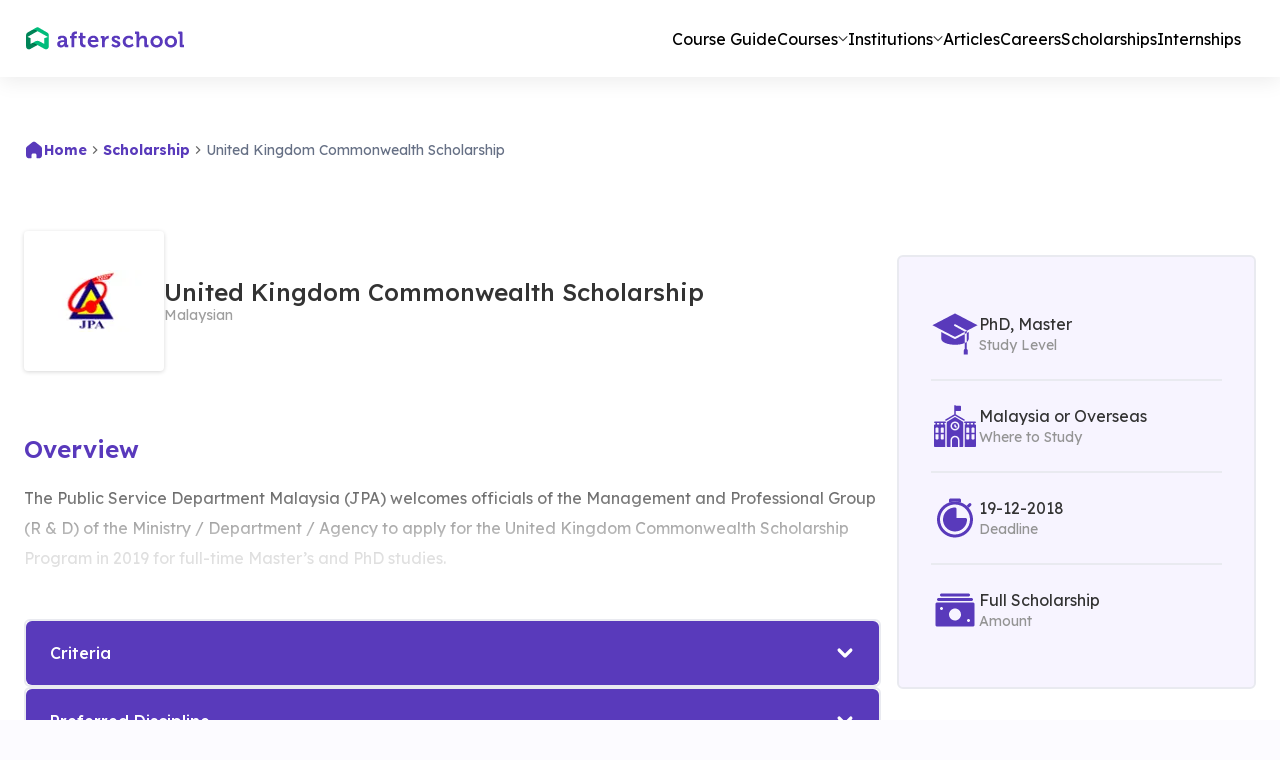

--- FILE ---
content_type: text/html; charset=utf-8
request_url: https://afterschool.my/scholarship/united-kingdom-commonwealth-scholarship
body_size: 31405
content:
<!DOCTYPE html><html lang="en"><head><meta charSet="utf-8"/><meta name="viewport" content="width=device-width"/><title>AFTER SCHOOL</title><meta name="description" content="Malaysia’s No.1 Higher Education Website"/><meta name="next-head-count" content="4"/><link rel="preconnect" href="https://fonts.googleapis.com"/><link rel="preconnect" href="https://fonts.gstatic.com"/><link rel="preconnect" href="https://fonts.gstatic.com" crossorigin /><link rel="preload" href="/_next/static/media/9789545a3447313c-s.p.woff2" as="font" type="font/woff2" crossorigin="anonymous" data-next-font="size-adjust"/><link rel="preload" href="/_next/static/media/5d258b355fefebcb-s.p.woff2" as="font" type="font/woff2" crossorigin="anonymous" data-next-font="size-adjust"/><link rel="preload" href="/_next/static/media/e4af272ccee01ff0-s.p.woff2" as="font" type="font/woff2" crossorigin="anonymous" data-next-font="size-adjust"/><link rel="preload" href="/_next/static/css/2135e7e42bff7a9c.css" as="style"/><link rel="stylesheet" href="/_next/static/css/2135e7e42bff7a9c.css" data-n-g=""/><noscript data-n-css=""></noscript><script defer="" nomodule="" src="/_next/static/chunks/polyfills-c67a75d1b6f99dc8.js"></script><script async="" src="https://securepubads.g.doubleclick.net/tag/js/gpt.js" defer="" data-nscript="beforeInteractive"></script><script defer="" src="/_next/static/chunks/3273.230e94315b7a0738.js"></script><script defer="" src="/_next/static/chunks/4666-5e63f657fdc25b96.js"></script><script defer="" src="/_next/static/chunks/2655-39f459bc5d5e204e.js"></script><script defer="" src="/_next/static/chunks/5868.07b59deba8c2c079.js"></script><script defer="" src="/_next/static/chunks/481.47e53b75b0c1319c.js"></script><script defer="" src="/_next/static/chunks/5193.78f06eb7c0f959fc.js"></script><script src="/_next/static/chunks/webpack-f5eeaf0f339bfbc0.js" defer=""></script><script src="/_next/static/chunks/framework-6c8598519c693321.js" defer=""></script><script src="/_next/static/chunks/main-1dad45e0ce0e27de.js" defer=""></script><script src="/_next/static/chunks/pages/_app-e07279790cd0f3bd.js" defer=""></script><script src="/_next/static/chunks/75fc9c18-4321f959804bd28d.js" defer=""></script><script src="/_next/static/chunks/400-770ed19b060b0e43.js" defer=""></script><script src="/_next/static/chunks/6815-91462970b39949e7.js" defer=""></script><script src="/_next/static/chunks/5900-c16f662f8d49f9a6.js" defer=""></script><script src="/_next/static/chunks/4459-f9676d8365b8e63e.js" defer=""></script><script src="/_next/static/chunks/2860-341a9bb93dd0c462.js" defer=""></script><script src="/_next/static/chunks/3210-218ea86a2556463b.js" defer=""></script><script src="/_next/static/chunks/5169-1f44432dfea3dadf.js" defer=""></script><script src="/_next/static/chunks/7373-11441cde4fe5472e.js" defer=""></script><script src="/_next/static/chunks/7003-71faf281b7fdce58.js" defer=""></script><script src="/_next/static/chunks/7440-7d3c1905eae2c047.js" defer=""></script><script src="/_next/static/chunks/7760-fd85824bcd49c910.js" defer=""></script><script src="/_next/static/chunks/4692-c5ecc53ec62633f8.js" defer=""></script><script src="/_next/static/chunks/8271-75690eb9ccfaefff.js" defer=""></script><script src="/_next/static/chunks/pages/scholarship/%5BscholarshipDetails%5D-3ffe33fd7d87d0fb.js" defer=""></script><script src="/_next/static/66zJri-eYRMCot_QOSso5/_buildManifest.js" defer=""></script><script src="/_next/static/66zJri-eYRMCot_QOSso5/_ssgManifest.js" defer=""></script><style data-href="https://fonts.googleapis.com/css2?family=Leckerli+One&display=swap">@font-face{font-family:'Leckerli One';font-style:normal;font-weight:400;font-display:swap;src:url(https://fonts.gstatic.com/l/font?kit=V8mCoQH8VCsNttEnxnGQ-1itLg&skey=6384c587add2bb80&v=v22) format('woff')}@font-face{font-family:'Leckerli One';font-style:normal;font-weight:400;font-display:swap;src:url(https://fonts.gstatic.com/s/leckerlione/v22/V8mCoQH8VCsNttEnxnGQ-1idKpZdJNE9Fg.woff2) format('woff2');unicode-range:U+0000-00FF,U+0131,U+0152-0153,U+02BB-02BC,U+02C6,U+02DA,U+02DC,U+0304,U+0308,U+0329,U+2000-206F,U+20AC,U+2122,U+2191,U+2193,U+2212,U+2215,U+FEFF,U+FFFD}</style></head><body><div id="__next"><style data-emotion="css 1rh7n75">.css-1rh7n75{position:-webkit-sticky;position:sticky;top:0;height:77px;-webkit-box-pack:center;-ms-flex-pack:center;-webkit-justify-content:center;justify-content:center;display:-webkit-box;display:-webkit-flex;display:-ms-flexbox;display:flex;width:100%;background-color:#ffffff;}@media (max-width:767.95px){.css-1rh7n75{height:60px;background-color:#F9F9FF;}}.css-1rh7n75 .MuiContainer-root{padding:0px;}.css-1rh7n75 .MuiButton-root{text-transform:capitalize!important;}</style><style data-emotion="css 16470gk">.css-16470gk{display:-webkit-box;display:-webkit-flex;display:-ms-flexbox;display:flex;-webkit-flex-direction:column;-ms-flex-direction:column;flex-direction:column;width:100%;box-sizing:border-box;-webkit-flex-shrink:0;-ms-flex-negative:0;flex-shrink:0;position:fixed;z-index:1100;top:0;left:auto;right:0;background-color:#5939BC;color:#fff;box-shadow:0px 4px 20px 0px #00000014;padding:15px 0;position:inherit;position:-webkit-sticky;position:sticky;top:0;height:77px;-webkit-box-pack:center;-ms-flex-pack:center;-webkit-justify-content:center;justify-content:center;display:-webkit-box;display:-webkit-flex;display:-ms-flexbox;display:flex;width:100%;background-color:#ffffff;}@media print{.css-16470gk{position:absolute;}}.css-16470gk .MuiToolbar-root{display:-webkit-box;display:-webkit-flex;display:-ms-flexbox;display:flex;-webkit-align-items:center;-webkit-box-align:center;-ms-flex-align:center;align-items:center;-webkit-box-pack:justify;-webkit-justify-content:space-between;justify-content:space-between;padding:0;min-height:0;max-height:48px;font-size:16px;background-color:transparent;}@media (max-width: 576px){.css-16470gk .MuiToolbar-root{height:18px;min-height:18px;}}@media (max-width:767.95px){.css-16470gk{height:60px;background-color:#F9F9FF;}}.css-16470gk .MuiContainer-root{padding:0px;}.css-16470gk .MuiButton-root{text-transform:capitalize!important;}</style><style data-emotion="css ngsnf3">.css-ngsnf3{background-color:#fff;color:rgba(0, 0, 0, 0.87);-webkit-transition:box-shadow 300ms cubic-bezier(0.4, 0, 0.2, 1) 0ms;transition:box-shadow 300ms cubic-bezier(0.4, 0, 0.2, 1) 0ms;box-shadow:0px 2px 4px -1px rgba(0,0,0,0.2),0px 4px 5px 0px rgba(0,0,0,0.14),0px 1px 10px 0px rgba(0,0,0,0.12);display:-webkit-box;display:-webkit-flex;display:-ms-flexbox;display:flex;-webkit-flex-direction:column;-ms-flex-direction:column;flex-direction:column;width:100%;box-sizing:border-box;-webkit-flex-shrink:0;-ms-flex-negative:0;flex-shrink:0;position:fixed;z-index:1100;top:0;left:auto;right:0;background-color:#5939BC;color:#fff;box-shadow:0px 4px 20px 0px #00000014;padding:15px 0;position:inherit;position:-webkit-sticky;position:sticky;top:0;height:77px;-webkit-box-pack:center;-ms-flex-pack:center;-webkit-justify-content:center;justify-content:center;display:-webkit-box;display:-webkit-flex;display:-ms-flexbox;display:flex;width:100%;background-color:#ffffff;}@media print{.css-ngsnf3{position:absolute;}}.css-ngsnf3 .MuiToolbar-root{display:-webkit-box;display:-webkit-flex;display:-ms-flexbox;display:flex;-webkit-align-items:center;-webkit-box-align:center;-ms-flex-align:center;align-items:center;-webkit-box-pack:justify;-webkit-justify-content:space-between;justify-content:space-between;padding:0;min-height:0;max-height:48px;font-size:16px;background-color:transparent;}@media (max-width: 576px){.css-ngsnf3 .MuiToolbar-root{height:18px;min-height:18px;}}@media (max-width:767.95px){.css-ngsnf3{height:60px;background-color:#F9F9FF;}}.css-ngsnf3 .MuiContainer-root{padding:0px;}.css-ngsnf3 .MuiButton-root{text-transform:capitalize!important;}</style><header class="MuiPaper-root MuiPaper-elevation MuiPaper-elevation4 MuiAppBar-root MuiAppBar-colorPrimary MuiAppBar-positionFixed as-header mui-fixed css-ngsnf3"><style data-emotion="css 5i5bce">.css-5i5bce{max-height:48px;}.css-5i5bce .MuiToolbar-root{padding:0px 15px;}@media (max-width:767.95px){.css-5i5bce{background-color:#F9F9FF;}.css-5i5bce .MuiToolbar-root{padding:0px 20px;}}</style><style data-emotion="css 14hj7b8">.css-14hj7b8{width:100%;margin-left:auto;box-sizing:border-box;margin-right:auto;display:block;padding-left:16px;padding-right:16px;max-width:1328px;max-height:48px;}@media (min-width:576px){.css-14hj7b8{padding-left:24px;padding-right:24px;}}@media (min-width:991px){.css-14hj7b8{max-width:991px;}}.css-14hj7b8.MuiContainer-maxWidthXs{max-width:576px;}.css-14hj7b8.MuiContainer-maxWidthSm{max-width:768px;}.css-14hj7b8.MuiContainer-maxWidthMd{max-width:991px;}.css-14hj7b8.MuiContainer-maxWidthLg{max-width:1328px;}.css-14hj7b8.MuiContainer-maxWidthXl{max-width:1440px;}.css-14hj7b8 .MuiToolbar-root{padding:0px 15px;}@media (max-width:767.95px){.css-14hj7b8{background-color:#F9F9FF;}.css-14hj7b8 .MuiToolbar-root{padding:0px 20px;}}</style><div class="MuiContainer-root MuiContainer-maxWidthLg css-14hj7b8"><style data-emotion="css rkcu3f">.css-rkcu3f{position:relative;display:-webkit-box;display:-webkit-flex;display:-ms-flexbox;display:flex;-webkit-align-items:center;-webkit-box-align:center;-ms-flex-align:center;align-items:center;padding-left:16px;padding-right:16px;min-height:56px;background-color:#fff;color:#000;}@media (min-width:576px){.css-rkcu3f{padding-left:24px;padding-right:24px;}}@media (min-width:0px){@media (orientation: landscape){.css-rkcu3f{min-height:48px;}}}@media (min-width:576px){.css-rkcu3f{min-height:64px;}}</style><div class="MuiToolbar-root MuiToolbar-gutters MuiToolbar-regular css-rkcu3f"><style data-emotion="css nkyh1r">.css-nkyh1r{-webkit-box-flex:1;-webkit-flex-grow:1;-ms-flex-positive:1;flex-grow:1;-webkit-align-items:center;-webkit-box-align:center;-ms-flex-align:center;align-items:center;-webkit-box-pack:justify;-webkit-justify-content:space-between;justify-content:space-between;}@media (min-width:0px){.css-nkyh1r{display:-webkit-box;display:-webkit-flex;display:-ms-flexbox;display:flex;}}@media (min-width:768px){.css-nkyh1r{display:none;}}</style><div class="MuiBox-root css-nkyh1r"><style data-emotion="css tp8d8u">.css-tp8d8u{display:-webkit-box;display:-webkit-flex;display:-ms-flexbox;display:flex;-webkit-flex-direction:column;-ms-flex-direction:column;flex-direction:column;-webkit-flex-direction:row;-ms-flex-direction:row;flex-direction:row;-webkit-align-items:center;-webkit-box-align:center;-ms-flex-align:center;align-items:center;gap:18px;-webkit-box-pack:start;-ms-flex-pack:start;-webkit-justify-content:flex-start;justify-content:flex-start;width:100%;}</style><div class="MuiStack-root css-tp8d8u"><style data-emotion="css g5xut5">.css-g5xut5{text-align:center;-webkit-flex:0 0 auto;-ms-flex:0 0 auto;flex:0 0 auto;font-size:1.7142857142857142rem;padding:8px;border-radius:50%;overflow:visible;color:rgba(0, 0, 0, 0.54);-webkit-transition:background-color 150ms cubic-bezier(0.4, 0, 0.2, 1) 0ms;transition:background-color 150ms cubic-bezier(0.4, 0, 0.2, 1) 0ms;margin-left:-12px;color:inherit;}.css-g5xut5:hover{background-color:rgba(0, 0, 0, 0.04);}@media (hover: none){.css-g5xut5:hover{background-color:transparent;}}.css-g5xut5.Mui-disabled{background-color:transparent;color:rgba(0, 0, 0, 0.26);}</style><style data-emotion="css 1tllqlu">.css-1tllqlu{display:-webkit-inline-box;display:-webkit-inline-flex;display:-ms-inline-flexbox;display:inline-flex;-webkit-align-items:center;-webkit-box-align:center;-ms-flex-align:center;align-items:center;-webkit-box-pack:center;-ms-flex-pack:center;-webkit-justify-content:center;justify-content:center;position:relative;box-sizing:border-box;-webkit-tap-highlight-color:transparent;background-color:transparent;outline:0;border:0;margin:0;border-radius:0;padding:0;cursor:pointer;-webkit-user-select:none;-moz-user-select:none;-ms-user-select:none;user-select:none;vertical-align:middle;-moz-appearance:none;-webkit-appearance:none;-webkit-text-decoration:none;text-decoration:none;color:inherit;text-align:center;-webkit-flex:0 0 auto;-ms-flex:0 0 auto;flex:0 0 auto;font-size:1.7142857142857142rem;padding:8px;border-radius:50%;overflow:visible;color:rgba(0, 0, 0, 0.54);-webkit-transition:background-color 150ms cubic-bezier(0.4, 0, 0.2, 1) 0ms;transition:background-color 150ms cubic-bezier(0.4, 0, 0.2, 1) 0ms;margin-left:-12px;color:inherit;}.css-1tllqlu::-moz-focus-inner{border-style:none;}.css-1tllqlu.Mui-disabled{pointer-events:none;cursor:default;}@media print{.css-1tllqlu{-webkit-print-color-adjust:exact;color-adjust:exact;}}.css-1tllqlu:hover{background-color:rgba(0, 0, 0, 0.04);}@media (hover: none){.css-1tllqlu:hover{background-color:transparent;}}.css-1tllqlu.Mui-disabled{background-color:transparent;color:rgba(0, 0, 0, 0.26);}</style><button class="MuiButtonBase-root MuiIconButton-root MuiIconButton-colorInherit MuiIconButton-edgeStart MuiIconButton-sizeMedium css-1tllqlu" tabindex="0" type="button" aria-label="open drawer" style="display:block;height:36px;width:36px;position:relative;margin-left:-8px"><style data-emotion="css oa722e">.css-oa722e{position:absolute;left:4px;top:6px;padding:2px;-webkit-transition:visibility 0.1s ease-out;transition:visibility 0.1s ease-out;}.css-oa722e svg{height:20px!important;}</style><span style="visibility:hidden;font-size:18px !important" class="css-oa722e"><svg xmlns="http://www.w3.org/2000/svg" width="24" height="24" viewBox="0 0 24 24" fill="none"><path fill="#5939BC" d="M24 2.4L21.6 0L12 9.6L2.4 0L0 2.4L9.6 12L0 21.6L2.4 24l9.6-9.6l9.6 9.6l2.4-2.4l-9.6-9.6z"></path></svg></span><span style="visibility:visible;font-size:18px !important" class="css-oa722e"><svg xmlns="http://www.w3.org/2000/svg" width="24" height="24" viewBox="0 0 12 12" fill="none"><path d="M0.75 2.25H11.25C11.7 2.25 12 1.95 12 1.5C12 1.05 11.7 0.75 11.25 0.75H0.75C0.3 0.75 0 1.05 0 1.5C0 1.95 0.3 2.25 0.75 2.25ZM0.75 6.75H11.25C11.7 6.75 12 6.45 12 6C12 5.55 11.7 5.25 11.25 5.25H0.75C0.3 5.25 0 5.55 0 6C0 6.45 0.3 6.75 0.75 6.75ZM0.75 11.25H11.25C11.7 11.25 12 10.95 12 10.5C12 10.05 11.7 9.75 11.25 9.75H0.75C0.3 9.75 0 10.05 0 10.5C0 10.95 0.3 11.25 0.75 11.25Z" fill="url(#paint0_linear_1_7108)"></path><defs><linearGradient id="paint0_linear_1_7108" x1="6" y1="0.75" x2="6" y2="11.25" gradientUnits="userSpaceOnUse"><stop stop-color="#593ABB"></stop><stop offset="1" stop-color="#9E09F9"></stop></linearGradient></defs></svg></span></button><a style="width:calc(100% - 100px);display:flex;align-items:center;justify-content:center" href="/"><style data-emotion="css yb952a">.css-yb952a{width:200px;}.css-yb952a img{width:100%;}</style><style data-emotion="css hike0p">.css-hike0p{display:-webkit-box;display:-webkit-flex;display:-ms-flexbox;display:flex;-webkit-flex-direction:column;-ms-flex-direction:column;flex-direction:column;width:200px;}.css-hike0p img{width:100%;}</style><div class="MuiStack-root css-hike0p"><img alt="logo" loading="lazy" width="1080" height="195" decoding="async" data-nimg="1" style="color:transparent;max-width:100%;height:auto" src="/_next/static/media/logo.10c70618.svg"/></div></a></div><style data-emotion="css 1akkz28">.css-1akkz28{z-index:1200;position:fixed;top:60px;left:0px;padding:8px 8px 80px 8px;}.css-1akkz28 .MuiBackdrop-root{background-color:transparent;position:absolute;}.css-1akkz28 .MuiPaper-root{position:absolute;width:100%;height:cal(100vh-60px);overflow-y:auto!important;box-shadow:none;border-radius:0px;overflow:hidden;}.css-1akkz28 .MuiPaper-root MuiList-root{padding:0px;width:100%;}</style></div><style data-emotion="css jnnzgz">.css-jnnzgz{width:100%;gap:20px;-webkit-align-items:center;-webkit-box-align:center;-ms-flex-align:center;align-items:center;-webkit-box-pack:justify;-webkit-justify-content:space-between;justify-content:space-between;padding-right:24px;}@media (min-width:0px){.css-jnnzgz{display:none;}}@media (min-width:768px){.css-jnnzgz{display:-webkit-box;display:-webkit-flex;display:-ms-flexbox;display:flex;}}</style><div class="MuiBox-root css-jnnzgz"><style data-emotion="css 3eggji">.css-3eggji{width:100%;max-width:180px;height:77px;display:-webkit-box;display:-webkit-flex;display:-ms-flexbox;display:flex;-webkit-align-items:center;-webkit-box-align:center;-ms-flex-align:center;align-items:center;-webkit-box-pack:center;-ms-flex-pack:center;-webkit-justify-content:center;justify-content:center;}.css-3eggji a{width:100%;display:-webkit-box;display:-webkit-flex;display:-ms-flexbox;display:flex;-webkit-align-items:center;-webkit-box-align:center;-ms-flex-align:center;align-items:center;-webkit-box-pack:center;-ms-flex-pack:center;-webkit-justify-content:center;justify-content:center;}</style><style data-emotion="css krzu9k">.css-krzu9k{width:100%;max-width:180px;height:77px;display:-webkit-box;display:-webkit-flex;display:-ms-flexbox;display:flex;-webkit-align-items:center;-webkit-box-align:center;-ms-flex-align:center;align-items:center;-webkit-box-pack:center;-ms-flex-pack:center;-webkit-justify-content:center;justify-content:center;}.css-krzu9k a{width:100%;display:-webkit-box;display:-webkit-flex;display:-ms-flexbox;display:flex;-webkit-align-items:center;-webkit-box-align:center;-ms-flex-align:center;align-items:center;-webkit-box-pack:center;-ms-flex-pack:center;-webkit-justify-content:center;justify-content:center;}</style><div class="MuiBox-root css-krzu9k"><a href="/"><div class="MuiStack-root css-hike0p"><img alt="logo" loading="lazy" width="1080" height="195" decoding="async" data-nimg="1" style="color:transparent;max-width:100%;height:auto;object-fit:cover" src="/_next/static/media/logo.10c70618.svg"/></div></a></div><style data-emotion="css uqjcxh">.css-uqjcxh{list-style:none;margin:0;padding:0;position:relative;padding-top:8px;padding-bottom:8px;display:-webkit-box;display:-webkit-flex;display:-ms-flexbox;display:flex;padding:0;}@media (min-width:768px){.css-uqjcxh{gap:16px;}}@media (min-width:1200px){.css-uqjcxh{gap:24px;}}</style><ul class="MuiList-root MuiList-padding css-uqjcxh"><style data-emotion="css 1wj6bwl">.css-1wj6bwl{display:-webkit-box;display:-webkit-flex;display:-ms-flexbox;display:flex;-webkit-flex-direction:row;-ms-flex-direction:row;flex-direction:row;gap:6px;padding:0;min-width:-webkit-max-content;min-width:-moz-max-content;min-width:max-content;min-height:20px;-webkit-align-items:center;-webkit-box-align:center;-ms-flex-align:center;align-items:center;-webkit-box-pack:center;-ms-flex-pack:center;-webkit-justify-content:center;justify-content:center;}@media (max-width:767.95px){.css-1wj6bwl{width:100%;max-width:250px;-webkit-box-pack:justify;-webkit-justify-content:space-between;justify-content:space-between;}}.css-1wj6bwl .active_btn{background:linear-gradient(96.07deg, #5939BC 1.24%, #9E09F9 100%);color:transparent!important;width:-webkit-max-content!important;width:-moz-max-content!important;width:max-content!important;-webkit-background-clip:text!important;background-clip:text!important;-webkit-background-clip:text!important;}.css-1wj6bwl .MuiTypography-root{font-size:16px;font-weight:400;line-height:20px;color:#333333;}@media (max-width:990.95px){.css-1wj6bwl .MuiTypography-root{font-size:12px;line-height:14.5px;}}@media (max-width:767.95px){.css-1wj6bwl .MuiTypography-root{font-size:10px;line-height:12.5px;}}.css-1wj6bwl a{font-size:16px;font-weight:400;line-height:20px;padding:20px 0px!important;color:#333333;}@media (max-width:990.95px){.css-1wj6bwl a{font-size:12px;line-height:14.5px;}}@media (max-width:767.95px){.css-1wj6bwl a{font-size:10px;line-height:12.5px;}}.css-1wj6bwl svg{-webkit-transition:0.2s ease-in-out;transition:0.2s ease-in-out;}@media (max-width:575.95px){.css-1wj6bwl svg{width:8.17px;height:4.08px;}}.css-1wj6bwl.MuiButtonBase-root .MuiTypography-root[aria-describedby="demoPopper"]{background:linear-gradient(96.07deg, #5939BC 1.24%, #9E09F9 100%);color:transparent!important;width:-webkit-max-content!important;width:-moz-max-content!important;width:max-content!important;-webkit-background-clip:text!important;background-clip:text!important;-webkit-background-clip:text!important;}.css-1wj6bwl.MuiButtonBase-root .MuiTypography-root[aria-describedby="demoPopper"] svg{-webkit-transform:rotate(180deg);-moz-transform:rotate(180deg);-ms-transform:rotate(180deg);transform:rotate(180deg);}.css-1wj6bwl.MuiButtonBase-root .MuiTypography-root[aria-describedby="demoPopper"] svg path{fill:#5939BC;}.css-1wj6bwl a:hover{background:linear-gradient(96.07deg, #5939BC 1.24%, #9E09F9 100%);color:transparent!important;width:-webkit-max-content!important;width:-moz-max-content!important;width:max-content!important;-webkit-background-clip:text!important;background-clip:text!important;-webkit-background-clip:text!important;}.css-1wj6bwl svg{-webkit-transition:-webkit-transform 0.2s ease-in-out;transition:transform 0.2s ease-in-out;}.css-1wj6bwl.MuiButtonBase-root:hover{background:transparent;}</style><style data-emotion="css gm2s2g">.css-gm2s2g{font-family:Lexend Deca;font-weight:500;font-size:1rem;line-height:1.75;text-transform:uppercase;min-width:64px;padding:6px 8px;border-radius:4px;-webkit-transition:background-color 250ms cubic-bezier(0.4, 0, 0.2, 1) 0ms,box-shadow 250ms cubic-bezier(0.4, 0, 0.2, 1) 0ms,border-color 250ms cubic-bezier(0.4, 0, 0.2, 1) 0ms,color 250ms cubic-bezier(0.4, 0, 0.2, 1) 0ms;transition:background-color 250ms cubic-bezier(0.4, 0, 0.2, 1) 0ms,box-shadow 250ms cubic-bezier(0.4, 0, 0.2, 1) 0ms,border-color 250ms cubic-bezier(0.4, 0, 0.2, 1) 0ms,color 250ms cubic-bezier(0.4, 0, 0.2, 1) 0ms;color:#5939BC;font-size:15px;background-color:linear-gradient(96.07deg, #593ABB 1.24%, #9E09F9 100%);font-weight:700;border-radius:6px;color:#333333;padding:11px 18px;display:-webkit-box;display:-webkit-flex;display:-ms-flexbox;display:flex;-webkit-align-items:center;-webkit-box-align:center;-ms-flex-align:center;align-items:center;font-family:Lexend Deca;text-transform:inherit;cursor:pointer;display:-webkit-box;display:-webkit-flex;display:-ms-flexbox;display:flex;-webkit-flex-direction:row;-ms-flex-direction:row;flex-direction:row;gap:6px;padding:0;min-width:-webkit-max-content;min-width:-moz-max-content;min-width:max-content;min-height:20px;-webkit-align-items:center;-webkit-box-align:center;-ms-flex-align:center;align-items:center;-webkit-box-pack:center;-ms-flex-pack:center;-webkit-justify-content:center;justify-content:center;}.css-gm2s2g:hover{-webkit-text-decoration:none;text-decoration:none;background-color:rgba(89, 57, 188, 0.04);}@media (hover: none){.css-gm2s2g:hover{background-color:transparent;}}.css-gm2s2g.Mui-disabled{color:rgba(0, 0, 0, 0.26);}.css-gm2s2g:hover{background-color:linear-gradient(96.07deg, #9E09F9 1.24%, #5939BC 100%);}@media (max-width:767.95px){.css-gm2s2g{width:100%;max-width:250px;-webkit-box-pack:justify;-webkit-justify-content:space-between;justify-content:space-between;}}.css-gm2s2g .active_btn{background:linear-gradient(96.07deg, #5939BC 1.24%, #9E09F9 100%);color:transparent!important;width:-webkit-max-content!important;width:-moz-max-content!important;width:max-content!important;-webkit-background-clip:text!important;background-clip:text!important;-webkit-background-clip:text!important;}.css-gm2s2g .MuiTypography-root{font-size:16px;font-weight:400;line-height:20px;color:#333333;}@media (max-width:990.95px){.css-gm2s2g .MuiTypography-root{font-size:12px;line-height:14.5px;}}@media (max-width:767.95px){.css-gm2s2g .MuiTypography-root{font-size:10px;line-height:12.5px;}}.css-gm2s2g a{font-size:16px;font-weight:400;line-height:20px;padding:20px 0px!important;color:#333333;}@media (max-width:990.95px){.css-gm2s2g a{font-size:12px;line-height:14.5px;}}@media (max-width:767.95px){.css-gm2s2g a{font-size:10px;line-height:12.5px;}}.css-gm2s2g svg{-webkit-transition:0.2s ease-in-out;transition:0.2s ease-in-out;}@media (max-width:575.95px){.css-gm2s2g svg{width:8.17px;height:4.08px;}}.css-gm2s2g.MuiButtonBase-root .MuiTypography-root[aria-describedby="demoPopper"]{background:linear-gradient(96.07deg, #5939BC 1.24%, #9E09F9 100%);color:transparent!important;width:-webkit-max-content!important;width:-moz-max-content!important;width:max-content!important;-webkit-background-clip:text!important;background-clip:text!important;-webkit-background-clip:text!important;}.css-gm2s2g.MuiButtonBase-root .MuiTypography-root[aria-describedby="demoPopper"] svg{-webkit-transform:rotate(180deg);-moz-transform:rotate(180deg);-ms-transform:rotate(180deg);transform:rotate(180deg);}.css-gm2s2g.MuiButtonBase-root .MuiTypography-root[aria-describedby="demoPopper"] svg path{fill:#5939BC;}.css-gm2s2g a:hover{background:linear-gradient(96.07deg, #5939BC 1.24%, #9E09F9 100%);color:transparent!important;width:-webkit-max-content!important;width:-moz-max-content!important;width:max-content!important;-webkit-background-clip:text!important;background-clip:text!important;-webkit-background-clip:text!important;}.css-gm2s2g svg{-webkit-transition:-webkit-transform 0.2s ease-in-out;transition:transform 0.2s ease-in-out;}.css-gm2s2g.MuiButtonBase-root:hover{background:transparent;}</style><style data-emotion="css n8pln0">.css-n8pln0{display:-webkit-inline-box;display:-webkit-inline-flex;display:-ms-inline-flexbox;display:inline-flex;-webkit-align-items:center;-webkit-box-align:center;-ms-flex-align:center;align-items:center;-webkit-box-pack:center;-ms-flex-pack:center;-webkit-justify-content:center;justify-content:center;position:relative;box-sizing:border-box;-webkit-tap-highlight-color:transparent;background-color:transparent;outline:0;border:0;margin:0;border-radius:0;padding:0;cursor:pointer;-webkit-user-select:none;-moz-user-select:none;-ms-user-select:none;user-select:none;vertical-align:middle;-moz-appearance:none;-webkit-appearance:none;-webkit-text-decoration:none;text-decoration:none;color:inherit;font-family:Lexend Deca;font-weight:500;font-size:1rem;line-height:1.75;text-transform:uppercase;min-width:64px;padding:6px 8px;border-radius:4px;-webkit-transition:background-color 250ms cubic-bezier(0.4, 0, 0.2, 1) 0ms,box-shadow 250ms cubic-bezier(0.4, 0, 0.2, 1) 0ms,border-color 250ms cubic-bezier(0.4, 0, 0.2, 1) 0ms,color 250ms cubic-bezier(0.4, 0, 0.2, 1) 0ms;transition:background-color 250ms cubic-bezier(0.4, 0, 0.2, 1) 0ms,box-shadow 250ms cubic-bezier(0.4, 0, 0.2, 1) 0ms,border-color 250ms cubic-bezier(0.4, 0, 0.2, 1) 0ms,color 250ms cubic-bezier(0.4, 0, 0.2, 1) 0ms;color:#5939BC;font-size:15px;background-color:linear-gradient(96.07deg, #593ABB 1.24%, #9E09F9 100%);font-weight:700;border-radius:6px;color:#333333;padding:11px 18px;display:-webkit-box;display:-webkit-flex;display:-ms-flexbox;display:flex;-webkit-align-items:center;-webkit-box-align:center;-ms-flex-align:center;align-items:center;font-family:Lexend Deca;text-transform:inherit;cursor:pointer;display:-webkit-box;display:-webkit-flex;display:-ms-flexbox;display:flex;-webkit-flex-direction:row;-ms-flex-direction:row;flex-direction:row;gap:6px;padding:0;min-width:-webkit-max-content;min-width:-moz-max-content;min-width:max-content;min-height:20px;-webkit-align-items:center;-webkit-box-align:center;-ms-flex-align:center;align-items:center;-webkit-box-pack:center;-ms-flex-pack:center;-webkit-justify-content:center;justify-content:center;}.css-n8pln0::-moz-focus-inner{border-style:none;}.css-n8pln0.Mui-disabled{pointer-events:none;cursor:default;}@media print{.css-n8pln0{-webkit-print-color-adjust:exact;color-adjust:exact;}}.css-n8pln0:hover{-webkit-text-decoration:none;text-decoration:none;background-color:rgba(89, 57, 188, 0.04);}@media (hover: none){.css-n8pln0:hover{background-color:transparent;}}.css-n8pln0.Mui-disabled{color:rgba(0, 0, 0, 0.26);}.css-n8pln0:hover{background-color:linear-gradient(96.07deg, #9E09F9 1.24%, #5939BC 100%);}@media (max-width:767.95px){.css-n8pln0{width:100%;max-width:250px;-webkit-box-pack:justify;-webkit-justify-content:space-between;justify-content:space-between;}}.css-n8pln0 .active_btn{background:linear-gradient(96.07deg, #5939BC 1.24%, #9E09F9 100%);color:transparent!important;width:-webkit-max-content!important;width:-moz-max-content!important;width:max-content!important;-webkit-background-clip:text!important;background-clip:text!important;-webkit-background-clip:text!important;}.css-n8pln0 .MuiTypography-root{font-size:16px;font-weight:400;line-height:20px;color:#333333;}@media (max-width:990.95px){.css-n8pln0 .MuiTypography-root{font-size:12px;line-height:14.5px;}}@media (max-width:767.95px){.css-n8pln0 .MuiTypography-root{font-size:10px;line-height:12.5px;}}.css-n8pln0 a{font-size:16px;font-weight:400;line-height:20px;padding:20px 0px!important;color:#333333;}@media (max-width:990.95px){.css-n8pln0 a{font-size:12px;line-height:14.5px;}}@media (max-width:767.95px){.css-n8pln0 a{font-size:10px;line-height:12.5px;}}.css-n8pln0 svg{-webkit-transition:0.2s ease-in-out;transition:0.2s ease-in-out;}@media (max-width:575.95px){.css-n8pln0 svg{width:8.17px;height:4.08px;}}.css-n8pln0.MuiButtonBase-root .MuiTypography-root[aria-describedby="demoPopper"]{background:linear-gradient(96.07deg, #5939BC 1.24%, #9E09F9 100%);color:transparent!important;width:-webkit-max-content!important;width:-moz-max-content!important;width:max-content!important;-webkit-background-clip:text!important;background-clip:text!important;-webkit-background-clip:text!important;}.css-n8pln0.MuiButtonBase-root .MuiTypography-root[aria-describedby="demoPopper"] svg{-webkit-transform:rotate(180deg);-moz-transform:rotate(180deg);-ms-transform:rotate(180deg);transform:rotate(180deg);}.css-n8pln0.MuiButtonBase-root .MuiTypography-root[aria-describedby="demoPopper"] svg path{fill:#5939BC;}.css-n8pln0 a:hover{background:linear-gradient(96.07deg, #5939BC 1.24%, #9E09F9 100%);color:transparent!important;width:-webkit-max-content!important;width:-moz-max-content!important;width:max-content!important;-webkit-background-clip:text!important;background-clip:text!important;-webkit-background-clip:text!important;}.css-n8pln0 svg{-webkit-transition:-webkit-transform 0.2s ease-in-out;transition:transform 0.2s ease-in-out;}.css-n8pln0.MuiButtonBase-root:hover{background:transparent;}</style><button class="MuiButtonBase-root MuiButton-root MuiButton-text MuiButton-textPrimary MuiButton-sizeMedium MuiButton-textSizeMedium MuiButton-colorPrimary MuiButton-root MuiButton-text MuiButton-textPrimary MuiButton-sizeMedium MuiButton-textSizeMedium MuiButton-colorPrimary css-n8pln0" tabindex="0" type="button"><a href="/field-of-study">Course Guide</a></button><style data-emotion="css dpwqjz">.css-dpwqjz{display:-webkit-box;display:-webkit-flex;display:-ms-flexbox;display:flex;gap:6px;padding:0;max-width:168px;min-height:48px;-webkit-align-items:center;-webkit-box-align:center;-ms-flex-align:center;align-items:center;-webkit-box-pack:center;-ms-flex-pack:center;-webkit-justify-content:center;justify-content:center;}.css-dpwqjz:hover{background-color:transparent;}@media (max-width:767.95px){.css-dpwqjz{width:100%;max-width:250px;-webkit-box-pack:justify;-webkit-justify-content:space-between;justify-content:space-between;}}.css-dpwqjz .MuiTypography-root{font-size:16px;font-weight:400;line-height:20px;}@media (max-width:990.95px){.css-dpwqjz .MuiTypography-root{font-size:10px;line-height:14.5px;}}.css-dpwqjz svg{-webkit-transition:0.2s ease-in-out;transition:0.2s ease-in-out;}@media (max-width:575.95px){.css-dpwqjz svg{width:7px;height:7px;}}.css-dpwqjz[aria-describedby="demoPopper"] .MuiTypography-root{background:linear-gradient(96.07deg, #5939BC 1.24%, #9E09F9 100%);color:transparent!important;width:-webkit-max-content!important;width:-moz-max-content!important;width:max-content!important;-webkit-background-clip:text!important;background-clip:text!important;-webkit-background-clip:text!important;}.css-dpwqjz[aria-describedby="demoPopper"] svg{-webkit-transform:rotate(180deg);-moz-transform:rotate(180deg);-ms-transform:rotate(180deg);transform:rotate(180deg);}.css-dpwqjz[aria-describedby="demoPopper"] svg path{fill:#5939BC;}</style><a class="css-dpwqjz" href="/course"><style data-emotion="css p2sag6">.css-p2sag6{margin:0;font-family:Lexend Deca;font-weight:400;font-size:1.1428571428571428rem;line-height:1.5;}</style><p class="MuiTypography-root MuiTypography-body1 css-p2sag6">Courses</p><svg xmlns="http://www.w3.org/2000/svg" width="10" height="10" viewBox="0 0 10 6" fill="none"><path fill-rule="evenodd" clip-rule="evenodd" d="M9.35355 0.312707C9.54882 0.507969 9.54882 0.824551 9.35355 1.01981L5.35355 5.01981C5.15829 5.21508 4.84171 5.21508 4.64645 5.01981L0.646447 1.01981C0.451184 0.824551 0.451184 0.507968 0.646447 0.312706C0.841708 0.117444 1.15829 0.117444 1.35355 0.312706L5 3.95915L8.64645 0.312707C8.84171 0.117445 9.15829 0.117445 9.35355 0.312707Z" fill="#333333"></path></svg></a><style data-emotion="css ddpwsj">.css-ddpwsj{display:-webkit-box;display:-webkit-flex;display:-ms-flexbox;display:flex;width:100%;max-width:321px;max-height:408px;top:105px;left:128px;padding-top:25px;position:fixed;z-index:99999;-webkit-flex-direction:column;-ms-flex-direction:column;flex-direction:column;}@media (max-width:1199.95px){.css-ddpwsj{max-width:900px;padding:32px;left:50px;height:300px;}}@media (max-width:990.95px){.css-ddpwsj{max-width:768px;height:275px;}}@media (max-width:767.95px){.css-ddpwsj{max-width:200px;height:100%;padding:16px 19px;left:auto;right:25px;}}.css-ddpwsj .MuiList-root .MuiListItem-root{color:#000000;}.css-ddpwsj .MuiPaper-root{min-width:150px;}</style><style data-emotion="css 1i6tzom">.css-1i6tzom{display:-webkit-box;display:-webkit-flex;display:-ms-flexbox;display:flex;width:100%;max-width:321px;max-height:408px;top:105px;left:128px;padding-top:25px;position:fixed;z-index:99999;-webkit-flex-direction:column;-ms-flex-direction:column;flex-direction:column;}@media (max-width:1199.95px){.css-1i6tzom{max-width:900px;padding:32px;left:50px;height:300px;}}@media (max-width:990.95px){.css-1i6tzom{max-width:768px;height:275px;}}@media (max-width:767.95px){.css-1i6tzom{max-width:200px;height:100%;padding:16px 19px;left:auto;right:25px;}}.css-1i6tzom .MuiList-root .MuiListItem-root{color:#000000;}.css-1i6tzom .MuiPaper-root{min-width:150px;}</style><a class="css-dpwqjz" href="/universities"><p class="MuiTypography-root MuiTypography-body1 css-p2sag6">Institutions</p><svg xmlns="http://www.w3.org/2000/svg" width="10" height="10" viewBox="0 0 10 6" fill="none"><path fill-rule="evenodd" clip-rule="evenodd" d="M9.35355 0.312707C9.54882 0.507969 9.54882 0.824551 9.35355 1.01981L5.35355 5.01981C5.15829 5.21508 4.84171 5.21508 4.64645 5.01981L0.646447 1.01981C0.451184 0.824551 0.451184 0.507968 0.646447 0.312706C0.841708 0.117444 1.15829 0.117444 1.35355 0.312706L5 3.95915L8.64645 0.312707C8.84171 0.117445 9.15829 0.117445 9.35355 0.312707Z" fill="#333333"></path></svg></a><button class="MuiButtonBase-root MuiButton-root MuiButton-text MuiButton-textPrimary MuiButton-sizeMedium MuiButton-textSizeMedium MuiButton-colorPrimary MuiButton-root MuiButton-text MuiButton-textPrimary MuiButton-sizeMedium MuiButton-textSizeMedium MuiButton-colorPrimary css-n8pln0" tabindex="0" type="button"><a href="/explore">Articles</a></button><button class="MuiButtonBase-root MuiButton-root MuiButton-text MuiButton-textPrimary MuiButton-sizeMedium MuiButton-textSizeMedium MuiButton-colorPrimary MuiButton-root MuiButton-text MuiButton-textPrimary MuiButton-sizeMedium MuiButton-textSizeMedium MuiButton-colorPrimary css-n8pln0" tabindex="0" type="button"><a href="/careers">Careers</a></button><button class="MuiButtonBase-root MuiButton-root MuiButton-text MuiButton-textPrimary MuiButton-sizeMedium MuiButton-textSizeMedium MuiButton-colorPrimary MuiButton-root MuiButton-text MuiButton-textPrimary MuiButton-sizeMedium MuiButton-textSizeMedium MuiButton-colorPrimary css-n8pln0" tabindex="0" type="button"><a href="/scholarship">Scholarships</a></button><button class="MuiButtonBase-root MuiButton-root MuiButton-text MuiButton-textPrimary MuiButton-sizeMedium MuiButton-textSizeMedium MuiButton-colorPrimary MuiButton-root MuiButton-text MuiButton-textPrimary MuiButton-sizeMedium MuiButton-textSizeMedium MuiButton-colorPrimary css-n8pln0" tabindex="0" type="button"><a target="_blank" href="https://afterschool-careerportal.prosple.com/">Internships</a></button></ul></div></div></div></header><style data-emotion="css 2gcais">.css-2gcais{display:-webkit-box;display:-webkit-flex;display:-ms-flexbox;display:flex;-webkit-flex-direction:column;-ms-flex-direction:column;flex-direction:column;margin-top:32px;margin-bottom:16px;}@media (min-width:0px){.css-2gcais{display:none;}}@media (min-width:768px){.css-2gcais{display:block;}}</style><div class="MuiStack-root css-2gcais"><style data-emotion="css gmuwbf">.css-gmuwbf{display:-webkit-box;display:-webkit-flex;display:-ms-flexbox;display:flex;-webkit-align-items:center;-webkit-box-align:center;-ms-flex-align:center;align-items:center;-webkit-box-pack:center;-ms-flex-pack:center;-webkit-justify-content:center;justify-content:center;}</style><div class="MuiBox-root css-gmuwbf" id="div-gpt-ad-1518686212036-0" style="width:100%;height:auto"></div></div><style data-emotion="css 1rv3tyl">.css-1rv3tyl{display:-webkit-box;display:-webkit-flex;display:-ms-flexbox;display:flex;-webkit-flex-direction:column;-ms-flex-direction:column;flex-direction:column;margin-top:32px;margin-bottom:16px;}@media (min-width:0px){.css-1rv3tyl{display:block;}}@media (min-width:768px){.css-1rv3tyl{display:none;}}</style><div class="MuiStack-root css-1rv3tyl"><style data-emotion="css gmuwbf">.css-gmuwbf{display:-webkit-box;display:-webkit-flex;display:-ms-flexbox;display:flex;-webkit-align-items:center;-webkit-box-align:center;-ms-flex-align:center;align-items:center;-webkit-box-pack:center;-ms-flex-pack:center;-webkit-justify-content:center;justify-content:center;}</style><div class="MuiBox-root css-gmuwbf" id="div-gpt-ad-1518687787306-0" style="width:100%;height:auto"></div></div><style data-emotion="css dpray6">.css-dpray6{display:-webkit-box;display:-webkit-flex;display:-ms-flexbox;display:flex;-webkit-flex-direction:column;-ms-flex-direction:column;flex-direction:column;}@media (min-width:0px){.css-dpray6{display:none;}}@media (min-width:576px){.css-dpray6{display:-webkit-box;display:-webkit-flex;display:-ms-flexbox;display:flex;}}</style><div class="MuiStack-root css-dpray6"><style data-emotion="css wlla7g">.css-wlla7g{width:100%;margin-left:auto;box-sizing:border-box;margin-right:auto;display:block;padding-left:16px;padding-right:16px;max-width:1328px;}@media (min-width:576px){.css-wlla7g{padding-left:24px;padding-right:24px;}}@media (min-width:991px){.css-wlla7g{max-width:991px;}}.css-wlla7g.MuiContainer-maxWidthXs{max-width:576px;}.css-wlla7g.MuiContainer-maxWidthSm{max-width:768px;}.css-wlla7g.MuiContainer-maxWidthMd{max-width:991px;}.css-wlla7g.MuiContainer-maxWidthLg{max-width:1328px;}.css-wlla7g.MuiContainer-maxWidthXl{max-width:1440px;}</style><div class="MuiContainer-root MuiContainer-maxWidthLg css-wlla7g"><style data-emotion="css 1pucrsk">.css-1pucrsk{min-width:181px;max-width:-webkit-max-content;max-width:-moz-max-content;max-width:max-content;min-height:34px;display:-webkit-box;display:-webkit-flex;display:-ms-flexbox;display:flex;-webkit-align-items:center;-webkit-box-align:center;-ms-flex-align:center;align-items:center;margin:8px 0;padding:0px;}.css-1pucrsk .MuiBreadcrumbs-ol{display:-webkit-box;display:-webkit-flex;display:-ms-flexbox;display:flex;-webkit-align-items:center;-webkit-box-align:center;-ms-flex-align:center;align-items:center;-webkit-box-pack:center;-ms-flex-pack:center;-webkit-justify-content:center;justify-content:center;padding:6.5px 0px;gap:8px;}.css-1pucrsk .MuiBreadcrumbs-ol .MuiBreadcrumbs-separator{width:16px;height:16px;display:-webkit-box;display:-webkit-flex;display:-ms-flexbox;display:flex;-webkit-align-items:center;-webkit-box-align:center;-ms-flex-align:center;align-items:center;-webkit-box-pack:center;-ms-flex-pack:center;-webkit-justify-content:center;justify-content:center;margin:0;}.css-1pucrsk .MuiBreadcrumbs-ol .MuiSvgIcon-root{width:16px;height:16px;}</style><style data-emotion="css 1x5988j">.css-1x5988j{min-width:181px;max-width:-webkit-max-content;max-width:-moz-max-content;max-width:max-content;min-height:34px;display:-webkit-box;display:-webkit-flex;display:-ms-flexbox;display:flex;-webkit-align-items:center;-webkit-box-align:center;-ms-flex-align:center;align-items:center;margin:8px 0;padding:0px;}.css-1x5988j .MuiBreadcrumbs-ol{display:-webkit-box;display:-webkit-flex;display:-ms-flexbox;display:flex;-webkit-align-items:center;-webkit-box-align:center;-ms-flex-align:center;align-items:center;-webkit-box-pack:center;-ms-flex-pack:center;-webkit-justify-content:center;justify-content:center;padding:6.5px 0px;gap:8px;}.css-1x5988j .MuiBreadcrumbs-ol .MuiBreadcrumbs-separator{width:16px;height:16px;display:-webkit-box;display:-webkit-flex;display:-ms-flexbox;display:flex;-webkit-align-items:center;-webkit-box-align:center;-ms-flex-align:center;align-items:center;-webkit-box-pack:center;-ms-flex-pack:center;-webkit-justify-content:center;justify-content:center;margin:0;}.css-1x5988j .MuiBreadcrumbs-ol .MuiSvgIcon-root{width:16px;height:16px;}</style><style data-emotion="css 14omf2v">.css-14omf2v{margin:0;font-family:Lexend Deca;font-weight:400;font-size:1.1428571428571428rem;line-height:1.5;color:rgba(0, 0, 0, 0.6);min-width:181px;max-width:-webkit-max-content;max-width:-moz-max-content;max-width:max-content;min-height:34px;display:-webkit-box;display:-webkit-flex;display:-ms-flexbox;display:flex;-webkit-align-items:center;-webkit-box-align:center;-ms-flex-align:center;align-items:center;margin:8px 0;padding:0px;}.css-14omf2v .MuiBreadcrumbs-ol{display:-webkit-box;display:-webkit-flex;display:-ms-flexbox;display:flex;-webkit-align-items:center;-webkit-box-align:center;-ms-flex-align:center;align-items:center;-webkit-box-pack:center;-ms-flex-pack:center;-webkit-justify-content:center;justify-content:center;padding:6.5px 0px;gap:8px;}.css-14omf2v .MuiBreadcrumbs-ol .MuiBreadcrumbs-separator{width:16px;height:16px;display:-webkit-box;display:-webkit-flex;display:-ms-flexbox;display:flex;-webkit-align-items:center;-webkit-box-align:center;-ms-flex-align:center;align-items:center;-webkit-box-pack:center;-ms-flex-pack:center;-webkit-justify-content:center;justify-content:center;margin:0;}.css-14omf2v .MuiBreadcrumbs-ol .MuiSvgIcon-root{width:16px;height:16px;}</style><nav class="MuiTypography-root MuiTypography-body1 MuiBreadcrumbs-root css-14omf2v" aria-label="breadcrumb"><style data-emotion="css nhb8h9">.css-nhb8h9{display:-webkit-box;display:-webkit-flex;display:-ms-flexbox;display:flex;-webkit-box-flex-wrap:wrap;-webkit-flex-wrap:wrap;-ms-flex-wrap:wrap;flex-wrap:wrap;-webkit-align-items:center;-webkit-box-align:center;-ms-flex-align:center;align-items:center;padding:0;margin:0;list-style:none;}</style><ol class="MuiBreadcrumbs-ol css-nhb8h9"><li class="MuiBreadcrumbs-li"><style data-emotion="css wujwov">.css-wujwov{display:-webkit-box;display:-webkit-flex;display:-ms-flexbox;display:flex;-webkit-flex-direction:column;-ms-flex-direction:column;flex-direction:column;display:-webkit-box;display:-webkit-flex;display:-ms-flexbox;display:flex;-webkit-align-items:center;-webkit-box-align:center;-ms-flex-align:center;align-items:center;-webkit-box-pack:center;-ms-flex-pack:center;-webkit-justify-content:center;justify-content:center;}</style><div class="MuiStack-root css-wujwov"><style data-emotion="css 1p8ke7g">.css-1p8ke7g{color:#593abb;font-weight:700;font-size:14px;line-height:21px;padding:0;-webkit-text-decoration:none;text-decoration:none;display:-webkit-box;display:-webkit-flex;display:-ms-flexbox;display:flex;gap:5px;-webkit-align-items:center;-webkit-box-align:center;-ms-flex-align:center;align-items:center;}</style><a class="css-1p8ke7g" href="/"><svg width="20" height="20" viewBox="0 0 24 24" fill="none" xmlns="http://www.w3.org/2000/svg"><path d="M9.13478 20.7733V17.7156C9.13478 16.9351 9.77217 16.3023 10.5584 16.3023H13.4326C13.8102 16.3023 14.1723 16.4512 14.4393 16.7163C14.7063 16.9813 14.8563 17.3408 14.8563 17.7156V20.7733C14.8539 21.0978 14.9821 21.4099 15.2124 21.6402C15.4427 21.8705 15.7561 22 16.0829 22H18.0438C18.9596 22.0023 19.8388 21.6428 20.4872 21.0008C21.1356 20.3588 21.5 19.487 21.5 18.5778V9.86686C21.5 9.13246 21.1721 8.43584 20.6046 7.96467L13.934 2.67587C12.7737 1.74856 11.1111 1.7785 9.98539 2.74698L3.46701 7.96467C2.87274 8.42195 2.51755 9.12064 2.5 9.86686V18.5689C2.5 20.4639 4.04738 22 5.95617 22H7.87229C8.55123 22 9.103 21.4562 9.10792 20.7822L9.13478 20.7733Z" fill="#593ABB"></path></svg><style data-emotion="css z48z1h">.css-z48z1h{margin:0;font:inherit;}</style><p class="MuiTypography-root MuiTypography-inherit css-z48z1h">Home</p></a></div></li><style data-emotion="css 3mf706">.css-3mf706{display:-webkit-box;display:-webkit-flex;display:-ms-flexbox;display:flex;-webkit-user-select:none;-moz-user-select:none;-ms-user-select:none;user-select:none;margin-left:8px;margin-right:8px;}</style><li aria-hidden="true" class="MuiBreadcrumbs-separator css-3mf706"><style data-emotion="css 1jxv4lx">.css-1jxv4lx{-webkit-user-select:none;-moz-user-select:none;-ms-user-select:none;user-select:none;width:1em;height:1em;display:inline-block;fill:currentColor;-webkit-flex-shrink:0;-ms-flex-negative:0;flex-shrink:0;-webkit-transition:fill 200ms cubic-bezier(0.4, 0, 0.2, 1) 0ms;transition:fill 200ms cubic-bezier(0.4, 0, 0.2, 1) 0ms;font-size:1.4285714285714284rem;}</style><svg class="MuiSvgIcon-root MuiSvgIcon-fontSizeSmall css-1jxv4lx" focusable="false" aria-hidden="true" viewBox="0 0 24 24" data-testid="NavigateNextIcon"><path d="M10 6 8.59 7.41 13.17 12l-4.58 4.59L10 18l6-6z"></path></svg></li><li class="MuiBreadcrumbs-li"><div class="MuiStack-root css-wujwov"><a class="css-1p8ke7g" href="/scholarship"><p class="MuiTypography-root MuiTypography-inherit css-z48z1h">Scholarship</p></a></div></li><li aria-hidden="true" class="MuiBreadcrumbs-separator css-3mf706"><svg class="MuiSvgIcon-root MuiSvgIcon-fontSizeSmall css-1jxv4lx" focusable="false" aria-hidden="true" viewBox="0 0 24 24" data-testid="NavigateNextIcon"><path d="M10 6 8.59 7.41 13.17 12l-4.58 4.59L10 18l6-6z"></path></svg></li><li class="MuiBreadcrumbs-li"><div class="MuiStack-root css-wujwov"><style data-emotion="css 1vcdc7p">.css-1vcdc7p{color:#667085;font-weight:400;font-size:14px;line-height:21px;padding:0;}</style><style data-emotion="css vkysql">.css-vkysql{margin:0;font-family:Lexend Deca;font-weight:400;font-size:1.1428571428571428rem;line-height:1.5;color:#667085;font-weight:400;font-size:14px;line-height:21px;padding:0;}</style><p class="MuiTypography-root MuiTypography-body1 css-vkysql">United Kingdom Commonwealth Scholarship</p></div></li></ol></nav></div></div><style data-emotion="css 19z2baq">.css-19z2baq{display:-webkit-box;display:-webkit-flex;display:-ms-flexbox;display:flex;-webkit-flex-direction:column;-ms-flex-direction:column;flex-direction:column;margin-bottom:48px;}@media (min-width:0px){.css-19z2baq{margin-top:17px;}}@media (min-width:768px){.css-19z2baq{margin-top:48px;}}</style><div class="MuiStack-root css-19z2baq"><style data-emotion="css wlla7g">.css-wlla7g{width:100%;margin-left:auto;box-sizing:border-box;margin-right:auto;display:block;padding-left:16px;padding-right:16px;max-width:1328px;}@media (min-width:576px){.css-wlla7g{padding-left:24px;padding-right:24px;}}@media (min-width:991px){.css-wlla7g{max-width:991px;}}.css-wlla7g.MuiContainer-maxWidthXs{max-width:576px;}.css-wlla7g.MuiContainer-maxWidthSm{max-width:768px;}.css-wlla7g.MuiContainer-maxWidthMd{max-width:991px;}.css-wlla7g.MuiContainer-maxWidthLg{max-width:1328px;}.css-wlla7g.MuiContainer-maxWidthXl{max-width:1440px;}</style><div class="MuiContainer-root MuiContainer-maxWidthLg css-wlla7g"><style data-emotion="css 149pk2p">.css-149pk2p{max-width:1280px;-webkit-flex-direction:row;-ms-flex-direction:row;flex-direction:row;display:-webkit-box;display:-webkit-flex;display:-ms-flexbox;display:flex;}@media (min-width:0px){.css-149pk2p{-webkit-box-flex-wrap:wrap;-webkit-flex-wrap:wrap;-ms-flex-wrap:wrap;flex-wrap:wrap;}}@media (min-width:991px){.css-149pk2p{-webkit-box-flex-wrap:nowrap;-webkit-flex-wrap:nowrap;-ms-flex-wrap:nowrap;flex-wrap:nowrap;}}</style><div class="MuiBox-root css-149pk2p"><style data-emotion="css 13wpinr">.css-13wpinr{display:-webkit-box;display:-webkit-flex;display:-ms-flexbox;display:flex;-webkit-flex-direction:column;-ms-flex-direction:column;flex-direction:column;width:100%;}@media (min-width:0px){.css-13wpinr{max-width:100%;}}@media (min-width:991px){.css-13wpinr{max-width:888px;}}</style><div class="MuiStack-root css-13wpinr"><style data-emotion="css nf4d1p">.css-nf4d1p{margin-top:8px;display:-webkit-box;display:-webkit-flex;display:-ms-flexbox;display:flex;-webkit-flex-direction:row;-ms-flex-direction:row;flex-direction:row;-webkit-box-pack:start;-ms-flex-pack:start;-webkit-justify-content:start;justify-content:start;-webkit-align-items:center;-webkit-box-align:center;-ms-flex-align:center;align-items:center;}@media (min-width:0px){.css-nf4d1p{gap:16px;}}@media (min-width:768px){.css-nf4d1p{gap:32px;}}</style><div class="MuiBox-root css-nf4d1p"><style data-emotion="css 1ceuhzt">.css-1ceuhzt{width:140px;height:140px;display:-webkit-box;display:-webkit-flex;display:-ms-flexbox;display:flex;border-radius:4px;background-color:#fff;box-shadow:rgba(0, 0, 0, 0.16) 0px 1px 4px;-webkit-align-items:center;-webkit-box-align:center;-ms-flex-align:center;align-items:center;-webkit-box-pack:center;-ms-flex-pack:center;-webkit-justify-content:center;justify-content:center;}.css-1ceuhzt img{width:90%;height:90%;object-fit:contain;}@media (max-width:575.95px){.css-1ceuhzt{width:80px;height:80px;}}</style><style data-emotion="css uf49vo">.css-uf49vo{width:140px;height:140px;display:-webkit-box;display:-webkit-flex;display:-ms-flexbox;display:flex;border-radius:4px;background-color:#fff;box-shadow:rgba(0, 0, 0, 0.16) 0px 1px 4px;-webkit-align-items:center;-webkit-box-align:center;-ms-flex-align:center;align-items:center;-webkit-box-pack:center;-ms-flex-pack:center;-webkit-justify-content:center;justify-content:center;}.css-uf49vo img{width:90%;height:90%;object-fit:contain;}@media (max-width:575.95px){.css-uf49vo{width:80px;height:80px;}}</style><div class="MuiBox-root css-uf49vo"><img alt="img" loading="lazy" width="100" height="100" decoding="async" data-nimg="1" style="color:transparent;max-width:100%;height:auto" srcSet="/_next/image?url=https%3A%2F%2Fimg.afterschool.my%2Fstorage%2Fuploads%2Fimages%2FscholarshipIcon%2F1952683418jpa_logo.jpg&amp;w=128&amp;q=75 1x, /_next/image?url=https%3A%2F%2Fimg.afterschool.my%2Fstorage%2Fuploads%2Fimages%2FscholarshipIcon%2F1952683418jpa_logo.jpg&amp;w=256&amp;q=75 2x" src="/_next/image?url=https%3A%2F%2Fimg.afterschool.my%2Fstorage%2Fuploads%2Fimages%2FscholarshipIcon%2F1952683418jpa_logo.jpg&amp;w=256&amp;q=75"/></div><style data-emotion="css n3fl0e">.css-n3fl0e{display:-webkit-box;display:-webkit-flex;display:-ms-flexbox;display:flex;-webkit-flex-direction:column;-ms-flex-direction:column;flex-direction:column;gap:16px;max-width:600px;}.css-n3fl0e h1{font-size:24px;color:#333333;font-weight:500;}@media (max-width:575.95px){.css-n3fl0e{gap:5px;max-width:250px;}.css-n3fl0e p{font-size:18px;}}</style><style data-emotion="css du48ta">.css-du48ta{display:-webkit-box;display:-webkit-flex;display:-ms-flexbox;display:flex;-webkit-flex-direction:column;-ms-flex-direction:column;flex-direction:column;display:-webkit-box;display:-webkit-flex;display:-ms-flexbox;display:flex;-webkit-flex-direction:column;-ms-flex-direction:column;flex-direction:column;gap:16px;max-width:600px;}.css-du48ta h1{font-size:24px;color:#333333;font-weight:500;}@media (max-width:575.95px){.css-du48ta{gap:5px;max-width:250px;}.css-du48ta p{font-size:18px;}}</style><div class="MuiStack-root css-du48ta"><style data-emotion="css 2gngrx">.css-2gngrx{margin:0;font-size:60px;font-weight:600;color:#333333;font-family:Lexend Deca;line-height:1.167;}</style><h1 class="MuiTypography-root MuiTypography-h1 css-2gngrx">United Kingdom Commonwealth Scholarship</h1><style data-emotion="css mntom">.css-mntom{display:-webkit-box;display:-webkit-flex;display:-ms-flexbox;display:flex;-webkit-flex-direction:row;-ms-flex-direction:row;flex-direction:row;gap:16px;-webkit-align-items:center;-webkit-box-align:center;-ms-flex-align:center;align-items:center;}.css-mntom a{font-size:16px;color:#593abb;font-weight:400;display:-webkit-box;display:-webkit-flex;display:-ms-flexbox;display:flex;-webkit-flex-direction:row;-ms-flex-direction:row;flex-direction:row;gap:16px;-webkit-align-items:center;-webkit-box-align:center;-ms-flex-align:center;align-items:center;-webkit-text-decoration:underline;text-decoration:underline;}.css-mntom span{font-size:14px;color:#9F9F9F;font-weight:400;-webkit-text-decoration:none;text-decoration:none;}@media (max-width:575.95px){.css-mntom{-webkit-flex-direction:column;-ms-flex-direction:column;flex-direction:column;gap:5px;-webkit-align-items:start;-webkit-box-align:start;-ms-flex-align:start;align-items:start;}.css-mntom p{font-size:16px;}.css-mntom a{font-size:14px;}.css-mntom span{font-size:13px;}}</style><style data-emotion="css 13or2yq">.css-13or2yq{display:-webkit-box;display:-webkit-flex;display:-ms-flexbox;display:flex;-webkit-flex-direction:column;-ms-flex-direction:column;flex-direction:column;display:-webkit-box;display:-webkit-flex;display:-ms-flexbox;display:flex;-webkit-flex-direction:row;-ms-flex-direction:row;flex-direction:row;gap:16px;-webkit-align-items:center;-webkit-box-align:center;-ms-flex-align:center;align-items:center;}.css-13or2yq a{font-size:16px;color:#593abb;font-weight:400;display:-webkit-box;display:-webkit-flex;display:-ms-flexbox;display:flex;-webkit-flex-direction:row;-ms-flex-direction:row;flex-direction:row;gap:16px;-webkit-align-items:center;-webkit-box-align:center;-ms-flex-align:center;align-items:center;-webkit-text-decoration:underline;text-decoration:underline;}.css-13or2yq span{font-size:14px;color:#9F9F9F;font-weight:400;-webkit-text-decoration:none;text-decoration:none;}@media (max-width:575.95px){.css-13or2yq{-webkit-flex-direction:column;-ms-flex-direction:column;flex-direction:column;gap:5px;-webkit-align-items:start;-webkit-box-align:start;-ms-flex-align:start;align-items:start;}.css-13or2yq p{font-size:16px;}.css-13or2yq a{font-size:14px;}.css-13or2yq span{font-size:13px;}}</style><div class="MuiStack-root css-13or2yq"><span>Malaysian</span></div></div></div><style data-emotion="css 1q1ek50">.css-1q1ek50{margin-top:24px;}@media (min-width:0px){.css-1q1ek50{display:block;}}@media (min-width:991px){.css-1q1ek50{display:none;}}</style><div class="MuiBox-root css-1q1ek50"><style data-emotion="css 1fjoldm">.css-1fjoldm{box-sizing:border-box;display:-webkit-box;display:-webkit-flex;display:-ms-flexbox;display:flex;-webkit-box-flex-wrap:wrap;-webkit-flex-wrap:wrap;-ms-flex-wrap:wrap;flex-wrap:wrap;width:100%;-webkit-flex-direction:row;-ms-flex-direction:row;flex-direction:row;margin-top:-32px;width:calc(100% + 32px);margin-left:-32px;margin-bottom:8px;}.css-1fjoldm>.MuiGrid-item{padding-top:32px;}.css-1fjoldm>.MuiGrid-item{padding-left:32px;}</style><div class="MuiGrid-root MuiGrid-container css-1fjoldm"><style data-emotion="css 1b2xk9e">.css-1b2xk9e{box-sizing:border-box;margin:0;-webkit-flex-direction:row;-ms-flex-direction:row;flex-direction:row;width:100%;}@media (min-width:576px){.css-1b2xk9e{-webkit-flex-basis:100%;-ms-flex-preferred-size:100%;flex-basis:100%;-webkit-box-flex:0;-webkit-flex-grow:0;-ms-flex-positive:0;flex-grow:0;max-width:100%;}}@media (min-width:768px){.css-1b2xk9e{-webkit-flex-basis:100%;-ms-flex-preferred-size:100%;flex-basis:100%;-webkit-box-flex:0;-webkit-flex-grow:0;-ms-flex-positive:0;flex-grow:0;max-width:100%;}}@media (min-width:991px){.css-1b2xk9e{-webkit-flex-basis:100%;-ms-flex-preferred-size:100%;flex-basis:100%;-webkit-box-flex:0;-webkit-flex-grow:0;-ms-flex-positive:0;flex-grow:0;max-width:100%;}}@media (min-width:1200px){.css-1b2xk9e{-webkit-flex-basis:100%;-ms-flex-preferred-size:100%;flex-basis:100%;-webkit-box-flex:0;-webkit-flex-grow:0;-ms-flex-positive:0;flex-grow:0;max-width:100%;}}</style><div class="MuiGrid-root MuiGrid-item MuiGrid-grid-sm-12 MuiGrid-grid-lg-12 MuiGrid-grid-xl-12 css-1b2xk9e"><style data-emotion="css dzx8pl">.css-dzx8pl{border:2px solid #E9EAF0;padding:32px;padding-left:32px!important;border-radius:6px;background:#f7f4ff;margin-left:16px!important;}@media (max-width:575.95px){.css-dzx8pl{padding:6px;padding-left:8px!important;margin:15px 0px 0px 0px;margin-left:0px!important;}}.css-dzx8pl table{border-collapse:collapse;border-style:hidden;width:100%;}.css-dzx8pl table tbody tr td{border-collapse:collapse;border:2px solid #E9EAF0;padding:21px 0px 21px 0px;}@media (max-width:575.95px){.css-dzx8pl table tbody tr td{padding:15px 10px 10px 10px;width:50%;}}</style><ul class="css-dzx8pl"><table><tbody><tr><td><style data-emotion="css 13uhsf5">.css-13uhsf5{display:-webkit-box;display:-webkit-flex;display:-ms-flexbox;display:flex;-webkit-flex-direction:row;-ms-flex-direction:row;flex-direction:row;-webkit-align-items:center;-webkit-box-align:center;-ms-flex-align:center;align-items:center;gap:16px;}@media (max-width:575.95px){.css-13uhsf5{gap:8px;}.css-13uhsf5 svg{width:32px;height:32px;}}</style><style data-emotion="css 12h3zxa">.css-12h3zxa{display:-webkit-box;display:-webkit-flex;display:-ms-flexbox;display:flex;-webkit-flex-direction:column;-ms-flex-direction:column;flex-direction:column;display:-webkit-box;display:-webkit-flex;display:-ms-flexbox;display:flex;-webkit-flex-direction:row;-ms-flex-direction:row;flex-direction:row;-webkit-align-items:center;-webkit-box-align:center;-ms-flex-align:center;align-items:center;gap:16px;}@media (max-width:575.95px){.css-12h3zxa{gap:8px;}.css-12h3zxa svg{width:32px;height:32px;}}</style><div class="MuiStack-root css-12h3zxa"><svg width="48" height="48" viewBox="0 0 49 48" fill="none" xmlns="http://www.w3.org/2000/svg"><path d="M47.5 15L24.5 3L1.5 15L24.5 27C35.61 21.21 34.5 21.88 34.5 21.59L24.02 15.88C23.7866 15.7474 23.6155 15.5275 23.5442 15.2687C23.4729 15.0099 23.5074 14.7334 23.64 14.5C23.7726 14.2666 23.9925 14.0955 24.2513 14.0242C24.5101 13.9529 24.7866 13.9874 25.02 14.12L36.02 20.12C37.02 20.7 35.48 21.29 38.54 19.7L47.5 15Z" fill="#593ABB"></path><path d="M24.5 29.2596L10.5 21.9996V28.9996C10.5 34.2396 25.6 37.1096 34.5 33.1896V24.0496L24.5 29.2596ZM38.5 28.9996V21.9996L36.5 22.9996V32.0896C37.0564 31.7723 37.5285 31.326 37.8765 30.7883C38.2246 30.2506 38.4384 29.6371 38.5 28.9996ZM34.5 24.0496L36.5 22.9996V20.9996C36.5 20.6296 36.66 20.6596 34.5 21.7896V24.0496ZM34.5 39.2796C33.17 40.0496 33.5 41.1896 33.5 44.9996H37.5V40.9996C37.4979 40.6506 37.4045 40.3082 37.229 40.0064C37.0536 39.7047 36.8023 39.4541 36.5 39.2796V32.0896C35.8733 32.5246 35.203 32.8933 34.5 33.1896V39.2796Z" fill="#593ABB"></path></svg><style data-emotion="css 1is4zsr">.css-1is4zsr{-webkit-flex-direction:column;-ms-flex-direction:column;flex-direction:column;gap:6px;}.css-1is4zsr h5{font-size:16px;color:#333333;line-height:22px;font-weight:400;height:100%;}@media (max-width:575.95px){.css-1is4zsr h5{font-size:14px;line-height:13px;}}.css-1is4zsr p{font-size:14px;color:#949494;}@media (max-width:575.95px){.css-1is4zsr p{font-size:12px;}}@media (max-width:575.95px){.css-1is4zsr{max-width:100px;}}</style><style data-emotion="css jh7maf">.css-jh7maf{display:-webkit-box;display:-webkit-flex;display:-ms-flexbox;display:flex;-webkit-flex-direction:column;-ms-flex-direction:column;flex-direction:column;-webkit-flex-direction:column;-ms-flex-direction:column;flex-direction:column;gap:6px;}.css-jh7maf h5{font-size:16px;color:#333333;line-height:22px;font-weight:400;height:100%;}@media (max-width:575.95px){.css-jh7maf h5{font-size:14px;line-height:13px;}}.css-jh7maf p{font-size:14px;color:#949494;}@media (max-width:575.95px){.css-jh7maf p{font-size:12px;}}@media (max-width:575.95px){.css-jh7maf{max-width:100px;}}</style><div class="MuiStack-root css-jh7maf"><style data-emotion="css 3ari9v">.css-3ari9v{margin:0;font-size:18px;font-weight:500;color:#333333;font-family:Lexend Deca;line-height:1.334;}@media (max-width: 576px){.css-3ari9v{font-size:10px;line-height:12.5px;}}</style><h5 class="MuiTypography-root MuiTypography-h5 css-3ari9v">PhD, Master</h5><style data-emotion="css p2sag6">.css-p2sag6{margin:0;font-family:Lexend Deca;font-weight:400;font-size:1.1428571428571428rem;line-height:1.5;}</style><p class="MuiTypography-root MuiTypography-body1 css-p2sag6">Study Level</p></div></div></td></tr><tr><td><div class="MuiStack-root css-12h3zxa"><svg width="48" height="48" viewBox="0 0 48 48" fill="none" xmlns="http://www.w3.org/2000/svg"><path d="M23.9903 3.00101C23.5761 3.00508 23.2436 3.34414 23.2476 3.75835C23.2476 6.60948 23.2476 9.46061 23.2476 12.3117L14.6283 17.3626C13.6498 17.8339 14.4977 19.277 15.3857 18.6517L23.9625 13.6243L32.6155 18.6576C33.4866 19.1785 34.2565 17.8586 33.3743 17.3568L24.7477 12.3454V9.01138H29.2448C29.6619 9.01322 30.0003 8.67418 29.9978 8.25698V4.5113C29.9995 4.09467 29.6613 3.75653 29.2448 3.75835H24.7477C24.7517 3.33841 24.4103 2.99693 23.9903 3.00101ZM23.9625 15.0437C23.8369 15.0505 23.7149 15.0888 23.608 15.1551L16.1093 19.7548C15.8899 19.8916 15.7565 20.1319 15.7563 20.3905V44.2533C15.7578 44.6648 16.0905 44.9981 16.5019 45.0004H19.5005V38.2532C19.5005 35.7737 21.5204 33.7531 23.9991 33.7531C26.4778 33.7531 28.4992 35.7737 28.4992 38.2532V45.0004H31.4993C31.9106 44.9981 32.2433 44.6648 32.2449 44.2533V20.3905C32.2431 20.1304 32.1067 19.8898 31.8845 19.7548L24.3932 15.1551C24.2642 15.0752 24.114 15.0364 23.9625 15.0437ZM23.9991 19.494C26.4742 19.494 28.4992 21.5198 28.4992 23.9956C28.4992 26.4714 26.4742 28.4942 23.9991 28.4942C21.524 28.4942 19.5005 26.4714 19.5005 23.9956C19.5005 21.5198 21.524 19.494 23.9991 19.494ZM3.75897 19.5043C2.75743 19.5037 2.75743 21.0052 3.75897 21.0058H4.51192V22.5058H3.75897C3.34728 22.5074 3.01353 22.8411 3.01189 23.2529V44.2533C3.01353 44.6651 3.34728 44.9987 3.75897 45.0004H14.3983C14.3131 44.7667 14.2573 44.5189 14.2563 44.2591C14.2562 44.2572 14.2562 44.2552 14.2563 44.2532V22.5058H13.5033V21.0058H14.2562C15.2572 21.0058 15.2572 19.5043 14.2562 19.5043L3.75897 19.5043ZM33.7449 19.5043C32.7434 19.5037 32.7434 21.0052 33.7449 21.0058H34.492V22.5058H33.7449V44.2533V44.2593C33.7439 44.519 33.688 44.7668 33.6028 45.0005H44.2422C44.6539 44.9988 44.9876 44.6652 44.9893 44.2534V23.2529C44.9876 22.8411 44.6539 22.5074 44.2422 22.5058H43.4892V21.0058H44.2422C45.2432 21.0058 45.2432 19.5043 44.2422 19.5043L33.7449 19.5043ZM23.9991 20.994C22.3343 20.994 21.002 22.3302 21.002 23.9956C21.002 25.6609 22.3343 26.9942 23.9991 26.9942C25.664 26.9942 26.9992 25.6609 26.9992 23.9956C26.9992 22.3302 25.664 20.994 23.9991 20.994ZM6.00755 21.0057H8.26053V22.5058H6.00755L6.00755 21.0057ZM9.75616 21.0057H12.0033V22.5058H9.75616L9.75616 21.0057ZM35.9935 21.0057H38.2406V22.5058H35.9935V21.0057ZM39.7406 21.0057H41.9892V22.5058H39.7406V21.0057ZM23.9889 22.3007C24.4088 22.2972 24.7512 22.6394 24.7462 23.0595V23.6909L25.467 24.4043C26.209 25.1133 25.111 26.2097 24.4035 25.4663L23.4688 24.5273C23.3284 24.3877 23.2488 24.1981 23.2476 24V23.0595C23.2427 22.6452 23.5746 22.3053 23.9889 22.3007ZM5.2634 25.5059H6.76196C7.17365 25.5075 7.5074 25.8411 7.50905 26.2529V30.753H4.51045V26.2529C4.51211 25.8388 4.84942 25.5043 5.2634 25.5059ZM10.5047 25.5059H12.0443C12.456 25.5075 12.7883 25.8411 12.7899 26.2529V30.753C12.7554 30.7545 9.75763 30.753 9.75763 30.753V26.2529C9.75928 25.8411 10.093 25.5075 10.5047 25.5059ZM35.9569 25.5059H37.4965C37.9081 25.5075 38.2419 25.8411 38.2435 26.2529V30.753C38.2435 30.753 35.2458 30.7545 35.2113 30.753V26.2529C35.2129 25.8411 35.5452 25.5075 35.9569 25.5059ZM41.2392 25.5059H42.7378C43.1517 25.5043 43.4891 25.8388 43.4907 26.2529V30.753H40.4921V26.2529C40.4938 25.8411 40.8275 25.5075 41.2392 25.5059ZM4.51045 32.253H7.50905V36.7531C7.5074 37.165 7.17365 37.4986 6.76196 37.5002H5.2634C4.84942 37.5018 4.51211 37.1672 4.51045 36.7531V32.253ZM9.75763 32.253H12.7899V36.7531C12.7883 37.165 12.456 37.4986 12.0443 37.5002H10.5047C10.093 37.4986 9.75927 37.165 9.75763 36.7531V32.253ZM35.2113 32.253H38.2435V36.7531C38.2419 37.165 37.9081 37.4986 37.4965 37.5002H35.9569C35.5452 37.4986 35.2129 37.165 35.2113 36.7531V32.253ZM40.4921 32.253H43.4907V36.7531C43.4891 37.1672 43.1517 37.5018 42.7378 37.5002H41.2392C40.8275 37.4986 40.4938 37.165 40.4921 36.7531V32.253ZM23.9991 35.2531C22.325 35.2531 21.002 36.5786 21.002 38.2532V45.0004H26.9992V38.2532C26.9992 36.5786 25.6732 35.2531 23.9991 35.2531Z" fill="#593ABB"></path></svg><div class="MuiStack-root css-jh7maf"><h5 class="MuiTypography-root MuiTypography-h5 css-3ari9v">Malaysia or Overseas</h5><p class="MuiTypography-root MuiTypography-body1 css-p2sag6">Where to Study</p></div></div></td></tr><tr><td><div class="MuiStack-root css-12h3zxa"><svg width="48" height="48" viewBox="0 0 48 48" fill="none" xmlns="http://www.w3.org/2000/svg"><path d="M37.7318 13.8825C36.0439 11.885 33.941 10.2792 31.5694 9.17691C29.1978 8.07466 26.6145 7.50243 23.9993 7.50004C21.9545 7.49573 19.9244 7.84591 17.9993 8.53504C14.3794 9.81268 11.2628 12.2141 9.1046 15.3886C6.94635 18.5632 5.85951 22.3446 6.00278 26.1806C6.14605 30.0166 7.51192 33.7064 9.90094 36.7111C12.29 39.7158 15.577 41.8781 19.2821 42.8821C22.9871 43.8862 26.9162 43.6795 30.4954 42.2922C34.0747 40.9049 37.1167 38.4097 39.1772 35.1709C41.2378 31.932 42.2089 28.1193 41.9489 24.2894C41.6888 20.4595 40.2112 16.8131 37.7318 13.8825ZM23.9993 40.5C21.0326 40.5 18.1325 39.6203 15.6657 37.9721C13.199 36.3239 11.2764 33.9812 10.1411 31.2403C9.00578 28.4994 8.70873 25.4834 9.28751 22.5737C9.86629 19.664 11.2949 16.9912 13.3927 14.8934C15.4905 12.7957 18.1632 11.367 21.0729 10.7883C23.9826 10.2095 26.9986 10.5065 29.7395 11.6418C32.4804 12.7772 34.8231 14.6997 36.4713 17.1665C38.1195 19.6332 38.9993 22.5333 38.9993 25.5C38.9993 29.4783 37.4189 33.2936 34.6059 36.1066C31.7928 38.9197 27.9775 40.5 23.9993 40.5Z" fill="#593ABB"></path><path d="M40.0575 11.5575L37.7325 13.8825C37.0888 13.1188 36.3812 12.4112 35.6175 11.7675L37.9425 9.4425C38.2295 9.19676 38.5986 9.06835 38.9761 9.08293C39.3536 9.09752 39.7117 9.25401 39.9789 9.52116C40.246 9.7883 40.4025 10.1464 40.4171 10.5239C40.4317 10.9014 40.3032 11.2705 40.0575 11.5575ZM28.5 4.5H19.5C19.1022 4.5 18.7206 4.65804 18.4393 4.93934C18.158 5.22064 18 5.60218 18 6V8.535C21.881 7.1551 26.119 7.1551 30 8.535V6C30 5.60218 29.842 5.22064 29.5607 4.93934C29.2794 4.65804 28.8978 4.5 28.5 4.5ZM36 25.5C36 27.8734 35.2962 30.1935 33.9776 32.1668C32.6591 34.1402 30.7849 35.6783 28.5922 36.5866C26.3995 37.4948 23.9867 37.7324 21.6589 37.2694C19.3311 36.8064 17.193 35.6635 15.5147 33.9853C13.8365 32.3071 12.6936 30.1689 12.2306 27.8411C11.7676 25.5133 12.0052 23.1005 12.9135 20.9078C13.8217 18.7151 15.3598 16.8409 17.3332 15.5224C19.3066 14.2038 21.6266 13.5 24 13.5C24.3978 13.5 24.7794 13.658 25.0607 13.9393C25.342 14.2206 25.5 14.6022 25.5 15V24H34.5C34.8978 24 35.2794 24.158 35.5607 24.4393C35.842 24.7206 36 25.1022 36 25.5Z" fill="#593ABB"></path></svg><div class="MuiStack-root css-jh7maf"><h5 class="MuiTypography-root MuiTypography-h5 css-3ari9v">19-12-2018</h5><p class="MuiTypography-root MuiTypography-body1 css-p2sag6">Deadline</p></div></div></td></tr><tr><td><div class="MuiStack-root css-12h3zxa"><svg width="48" height="48" viewBox="0 48 48" fill="none" xmlns="http://www.w3.org/2000/svg"><path d="M7.5 15H40.5C40.8978 15 41.2794 14.842 41.5607 14.5607C41.842 14.2794 42 13.8978 42 13.5C42 13.1022 41.842 12.7206 41.5607 12.4393C41.2794 12.158 40.8978 12 40.5 12H7.5C7.10218 12 6.72064 12.158 6.43934 12.4393C6.15804 12.7206 6 13.1022 6 13.5C6 13.8978 6.15804 14.2794 6.43934 14.5607C6.72064 14.842 7.10218 15 7.5 15ZM10.5 10.5H37.5C37.8978 10.5 38.2794 10.342 38.5607 10.0607C38.842 9.77936 39 9.39782 39 9C39 8.60218 38.842 8.22064 38.5607 7.93934C38.2794 7.65804 37.8978 7.5 37.5 7.5H10.5C10.1022 7.5 9.72064 7.65804 9.43934 7.93934C9.15804 8.22064 9 8.60218 9 9C9 9.39782 9.15804 9.77936 9.43934 10.0607C9.72064 10.342 10.1022 10.5 10.5 10.5ZM42 16.5H6C5.60218 16.5 5.22064 16.658 4.93934 16.9393C4.65804 17.2206 4.5 17.6022 4.5 18V39C4.5 39.3978 4.65804 39.7794 4.93934 40.0607C5.22064 40.342 5.60218 40.5 6 40.5H42C42.3978 40.5 42.7794 40.342 43.0607 40.0607C43.342 39.7794 43.5 39.3978 43.5 39V18C43.5 17.6022 43.342 17.2206 43.0607 16.9393C42.7794 16.658 42.3978 16.5 42 16.5ZM11.565 23.565C11.2775 23.8391 10.8972 23.9945 10.5 24C10.304 23.9976 10.1103 23.9569 9.93 23.88C9.74822 23.804 9.5808 23.6975 9.435 23.565C9.1609 23.2775 9.00553 22.8972 9 22.5C9.00237 22.304 9.04314 22.1103 9.12 21.93C9.19139 21.7459 9.29844 21.5777 9.435 21.435C9.5808 21.3025 9.74822 21.196 9.93 21.12C10.2962 20.9707 10.7065 20.9721 11.0717 21.1238C11.4368 21.2755 11.7274 21.5652 11.88 21.93C11.9569 22.1103 11.9976 22.304 12 22.5C11.9945 22.8972 11.8391 23.2775 11.565 23.565ZM24 34.5C22.8133 34.5 21.6533 34.1481 20.6666 33.4888C19.6799 32.8295 18.9108 31.8925 18.4567 30.7961C18.0026 29.6997 17.8838 28.4933 18.1153 27.3295C18.3468 26.1656 18.9182 25.0965 19.7574 24.2574C20.5965 23.4182 21.6656 22.8468 22.8295 22.6153C23.9933 22.3838 25.1997 22.5026 26.2961 22.9567C27.3925 23.4108 28.3295 24.1799 28.9888 25.1666C29.6481 26.1533 30 27.3133 30 28.5C30 30.0913 29.3679 31.6174 28.2426 32.7426C27.1174 33.8679 25.5913 34.5 24 34.5ZM38.565 35.565C38.3207 35.8113 37.9986 35.9653 37.6535 36.0008C37.3083 36.0363 36.9616 35.9511 36.6723 35.7596C36.383 35.5682 36.169 35.2824 36.0667 34.9509C35.9644 34.6194 35.9802 34.2627 36.1114 33.9415C36.2426 33.6203 36.481 33.3546 36.7861 33.1894C37.0913 33.0243 37.4442 32.9701 37.7848 33.0359C38.1254 33.1018 38.4327 33.2837 38.6542 33.5506C38.8758 33.8176 38.998 34.1531 39 34.5C38.9945 34.8972 38.8391 35.2775 38.565 35.565Z" fill="#593ABB"></path></svg><div class="MuiStack-root css-jh7maf"><h5 class="MuiTypography-root MuiTypography-h5 css-3ari9v"> Full Scholarship</h5><p class="MuiTypography-root MuiTypography-body1 css-p2sag6">Amount</p></div></div></td></tr></tbody></table></ul></div></div></div><style data-emotion="css 1pqxc97">.css-1pqxc97{box-sizing:border-box;display:-webkit-box;display:-webkit-flex;display:-ms-flexbox;display:flex;-webkit-box-flex-wrap:wrap;-webkit-flex-wrap:wrap;-ms-flex-wrap:wrap;flex-wrap:wrap;width:100%;-webkit-flex-direction:row;-ms-flex-direction:row;flex-direction:row;display:-webkit-box;display:-webkit-flex;display:-ms-flexbox;display:flex;-webkit-align-items:start;-webkit-box-align:start;-ms-flex-align:start;align-items:start;-webkit-box-pack:start;-ms-flex-pack:start;-webkit-justify-content:start;justify-content:start;}</style><div class="MuiGrid-root MuiGrid-container css-1pqxc97"><style data-emotion="css hnyveg">.css-hnyveg{display:-webkit-box;display:-webkit-flex;display:-ms-flexbox;display:flex;-webkit-flex-direction:column;-ms-flex-direction:column;flex-direction:column;width:100%;max-width:888px;margin-top:64px;gap:32px;}.css-hnyveg .title{font-size:24px;font-weight:600;color:#5939BC;text-align:left;}@media (max-width:575.95px){.css-hnyveg .title{font-size:14px;}}.css-hnyveg .description{font-size:14px;font-weight:600;color:#333333;}@media (max-width:575.95px){.css-hnyveg .description{font-size:13px;}}@media (max-width:575.95px){.css-hnyveg{margin-top:24px;gap:16px;}}</style><style data-emotion="css 1c9ll2d">.css-1c9ll2d{display:-webkit-box;display:-webkit-flex;display:-ms-flexbox;display:flex;-webkit-flex-direction:column;-ms-flex-direction:column;flex-direction:column;display:-webkit-box;display:-webkit-flex;display:-ms-flexbox;display:flex;-webkit-flex-direction:column;-ms-flex-direction:column;flex-direction:column;width:100%;max-width:888px;margin-top:64px;gap:32px;}.css-1c9ll2d .title{font-size:24px;font-weight:600;color:#5939BC;text-align:left;}@media (max-width:575.95px){.css-1c9ll2d .title{font-size:14px;}}.css-1c9ll2d .description{font-size:14px;font-weight:600;color:#333333;}@media (max-width:575.95px){.css-1c9ll2d .description{font-size:13px;}}@media (max-width:575.95px){.css-1c9ll2d{margin-top:24px;gap:16px;}}</style><div class="MuiStack-root css-1c9ll2d"><style data-emotion="css 12kzz3v">.css-12kzz3v{margin:0;font-size:48px;font-weight:600;color:#333333;font-family:Lexend Deca;line-height:1.2;}.css-12kzz3v xs{font-size:24px;line-height:38;}</style><h2 class="MuiTypography-root MuiTypography-h2 title css-12kzz3v">Overview</h2><style data-emotion="css 1ha1m8e">.css-1ha1m8e{display:-webkit-box;display:-webkit-flex;display:-ms-flexbox;display:flex;-webkit-flex-direction:column;-ms-flex-direction:column;flex-direction:column;-webkit-align-items:start;-webkit-box-align:start;-ms-flex-align:start;align-items:start;-webkit-box-pack:start;-ms-flex-pack:start;-webkit-justify-content:start;justify-content:start;gap:32px;}@media (max-width:575.95px){.css-1ha1m8e{gap:18px;}}</style><style data-emotion="css 1ldrc65">.css-1ldrc65{display:-webkit-box;display:-webkit-flex;display:-ms-flexbox;display:flex;-webkit-flex-direction:column;-ms-flex-direction:column;flex-direction:column;display:-webkit-box;display:-webkit-flex;display:-ms-flexbox;display:flex;-webkit-flex-direction:column;-ms-flex-direction:column;flex-direction:column;-webkit-align-items:start;-webkit-box-align:start;-ms-flex-align:start;align-items:start;-webkit-box-pack:start;-ms-flex-pack:start;-webkit-justify-content:start;justify-content:start;gap:32px;}@media (max-width:575.95px){.css-1ldrc65{gap:18px;}}</style><div class="MuiStack-root css-1ldrc65"><style data-emotion="css upm68l">.css-upm68l .topContent,.css-upm68l .showLessContent{color:#333333;-webkit-mask-image:linear-gradient(180deg, #4E5566 0%, rgba(156, 170, 204, 0.15) 83.33%);mask-image:linear-gradient(180deg, #4E5566 0%, rgba(156, 170, 204, 0.15) 83.33%);overflow:hidden;max-height:300px;height:100%;width:100%;font-size:16px;font-weight:400;}.css-upm68l .topContent strong,.css-upm68l .showLessContent strong{font-weight:400;}.css-upm68l .topContent p,.css-upm68l .showLessContent p{line-height:30px!important;}.css-upm68l .topContent ul,.css-upm68l .showLessContent ul{margin-left:20px;}.css-upm68l .topContent ul li,.css-upm68l .showLessContent ul li{line-height:36px;}.css-upm68l .topContent ol,.css-upm68l .showLessContent ol{margin-left:20px;}.css-upm68l .topContent ol li,.css-upm68l .showLessContent ol li{line-height:36px;}@media (max-width:575.95px){.css-upm68l .topContent,.css-upm68l .showLessContent{font-size:14px;max-height:300px;}}</style><style data-emotion="css bzcfle">.css-bzcfle{display:-webkit-box;display:-webkit-flex;display:-ms-flexbox;display:flex;-webkit-flex-direction:column;-ms-flex-direction:column;flex-direction:column;}.css-bzcfle .topContent,.css-bzcfle .showLessContent{color:#333333;-webkit-mask-image:linear-gradient(180deg, #4E5566 0%, rgba(156, 170, 204, 0.15) 83.33%);mask-image:linear-gradient(180deg, #4E5566 0%, rgba(156, 170, 204, 0.15) 83.33%);overflow:hidden;max-height:300px;height:100%;width:100%;font-size:16px;font-weight:400;}.css-bzcfle .topContent strong,.css-bzcfle .showLessContent strong{font-weight:400;}.css-bzcfle .topContent p,.css-bzcfle .showLessContent p{line-height:30px!important;}.css-bzcfle .topContent ul,.css-bzcfle .showLessContent ul{margin-left:20px;}.css-bzcfle .topContent ul li,.css-bzcfle .showLessContent ul li{line-height:36px;}.css-bzcfle .topContent ol,.css-bzcfle .showLessContent ol{margin-left:20px;}.css-bzcfle .topContent ol li,.css-bzcfle .showLessContent ol li{line-height:36px;}@media (max-width:575.95px){.css-bzcfle .topContent,.css-bzcfle .showLessContent{font-size:14px;max-height:300px;}}</style><div class="MuiStack-root css-bzcfle"><style data-emotion="css j7qwjs">.css-j7qwjs{display:-webkit-box;display:-webkit-flex;display:-ms-flexbox;display:flex;-webkit-flex-direction:column;-ms-flex-direction:column;flex-direction:column;}</style><div class="MuiStack-root topContent description css-j7qwjs"><p>The Public Service Department Malaysia (JPA) welcomes officials of the Management and Professional Group (R &amp; D) of the Ministry / Department / Agency to apply for the United Kingdom Commonwealth Scholarship Program in 2019 for full-time Master&rsquo;s and PhD studies.</p></div></div></div></div><style data-emotion="css 184sifb">.css-184sifb{display:-webkit-box;display:-webkit-flex;display:-ms-flexbox;display:flex;gap:20px;height:-webkit-max-content;height:-moz-max-content;height:max-content;margin:46px 0px 0px 0px;width:100%;}.css-184sifb .Mui-expanded{margin:0px;}@media (max-width:575.95px){.css-184sifb{gap:11px;margin:18px 0px 0px 0px;}}@media (min-width:0px){.css-184sifb{max-width:100%;}}@media (min-width:1200px){.css-184sifb{max-width:888px;}}</style><style data-emotion="css n0qz1k">.css-n0qz1k{display:-webkit-box;display:-webkit-flex;display:-ms-flexbox;display:flex;-webkit-flex-direction:column;-ms-flex-direction:column;flex-direction:column;display:-webkit-box;display:-webkit-flex;display:-ms-flexbox;display:flex;gap:20px;height:-webkit-max-content;height:-moz-max-content;height:max-content;margin:46px 0px 0px 0px;width:100%;}.css-n0qz1k .Mui-expanded{margin:0px;}@media (max-width:575.95px){.css-n0qz1k{gap:11px;margin:18px 0px 0px 0px;}}@media (min-width:0px){.css-n0qz1k{max-width:100%;}}@media (min-width:1200px){.css-n0qz1k{max-width:888px;}}</style><div class="MuiStack-root css-n0qz1k"><style data-emotion="css 1ulrh8t">.css-1ulrh8t{border:2px solid #E9EAF0;background-color:transparent;border-radius:6px;min-height:62px;margin:0px!important;box-shadow:none;}@media (max-width:575.95px){.css-1ulrh8t{min-height:48px;margin:0px!important;}.css-1ulrh8t .MuiPaper-root.Mui-expanded{margin:0px;}}.css-1ulrh8t .MuiButtonBase-root{display:-webkit-box;display:-webkit-flex;display:-ms-flexbox;display:flex;-webkit-align-items:center;-webkit-box-align:center;-ms-flex-align:center;align-items:center;}.css-1ulrh8t .MuiTypography-root{color:#ffffff;font-size:16px;font-weight:500;}@media (max-width:575.95px){.css-1ulrh8t .MuiTypography-root{font-size:14px;}}.css-1ulrh8t:first-of-type{border-top-left-radius:0px;border-top-right-radius:0px;border-radius:6px;}.css-1ulrh8t .Mui-expanded{background-color:transparent;border-radius:0;}.css-1ulrh8t .MuiAccordionSummary-expandIconWrapper{width:20px;height:20px;display:-webkit-box;display:-webkit-flex;display:-ms-flexbox;display:flex;-webkit-align-items:center;-webkit-box-align:center;-ms-flex-align:center;align-items:center;-webkit-box-pack:center;-ms-flex-pack:center;-webkit-justify-content:center;justify-content:center;}.css-1ulrh8t .MuiAccordionSummary-expandIconWrapper svg{width:100%;height:100%;}@media (max-width:575.95px){.css-1ulrh8t .MuiAccordionSummary-expandIconWrapper{width:10px;}}.css-1ulrh8t .MuiAccordionSummary-root{min-height:22px;padding:20px 24px;background-color:#593abb;border-radius:6px;margin:0px;}@media (max-width:575.95px){.css-1ulrh8t .MuiAccordionSummary-root{padding:13px 16px;}.css-1ulrh8t .MuiAccordionSummary-root .MuiPaper-root.Mui-expanded{margin:0px;}}.css-1ulrh8t .MuiAccordionSummary-root .MuiAccordionSummary-content{margin:0;}.css-1ulrh8t .MuiAccordionSummary-root.Mui-expanded{min-height:48px;margin:0px!important;}.css-1ulrh8t .MuiCollapse-root{background-color:#f5f5ff;}.css-1ulrh8t .MuiAccordionDetails-root{padding:8px 0px 0px 20px;margin:20px 46px 10px 10px;}@media (max-width:575.95px){.css-1ulrh8t .MuiAccordionDetails-root{max-width:357px;margin:5px 18px 10px 0px;}}.css-1ulrh8t .MuiAccordionDetails-root .MuiTypography-root{color:#4e5566;font-size:16px;font-weight:400;}@media (max-width:575.95px){.css-1ulrh8t .MuiAccordionDetails-root .MuiTypography-root{font-size:14px;}}.css-1ulrh8t .MuiCollapse-root .MuiAccordionDetails-root p ul{margin:0px 0px 0px 25px;}@media (max-width:575.95px){.css-1ulrh8t .MuiCollapse-root .MuiAccordionDetails-root p ul{margin:0px 0px 0px 15px;}}</style><style data-emotion="css 1og7z41">.css-1og7z41{position:relative;-webkit-transition:margin 150ms cubic-bezier(0.4, 0, 0.2, 1) 0ms;transition:margin 150ms cubic-bezier(0.4, 0, 0.2, 1) 0ms;overflow-anchor:none;border-radius:0;box-shadow:none;position:inherit;background-color:#F0EEFF;min-height:100px;border-radius:20px;border:2px solid #E9EAF0;background-color:transparent;border-radius:6px;min-height:62px;margin:0px!important;box-shadow:none;}.css-1og7z41::before{position:absolute;left:0;top:-1px;right:0;height:1px;content:"";opacity:1;background-color:rgba(0, 0, 0, 0.12);-webkit-transition:opacity 150ms cubic-bezier(0.4, 0, 0.2, 1) 0ms,background-color 150ms cubic-bezier(0.4, 0, 0.2, 1) 0ms;transition:opacity 150ms cubic-bezier(0.4, 0, 0.2, 1) 0ms,background-color 150ms cubic-bezier(0.4, 0, 0.2, 1) 0ms;}.css-1og7z41:first-of-type::before{display:none;}.css-1og7z41.Mui-expanded::before{opacity:0;}.css-1og7z41.Mui-expanded:first-of-type{margin-top:0;}.css-1og7z41.Mui-expanded:last-of-type{margin-bottom:0;}.css-1og7z41.Mui-expanded+.css-1og7z41.Mui-expanded::before{display:none;}.css-1og7z41.Mui-disabled{background-color:rgba(0, 0, 0, 0.12);}.css-1og7z41:first-of-type{border-top-left-radius:4px;border-top-right-radius:4px;}.css-1og7z41:last-of-type{border-bottom-left-radius:4px;border-bottom-right-radius:4px;}@supports (-ms-ime-align: auto){.css-1og7z41:last-of-type{border-bottom-left-radius:0;border-bottom-right-radius:0;}}.css-1og7z41.Mui-expanded{margin:16px 0;}.css-1og7z41 .Mui-expanded{background-color:#F0EEFF;border-radius:20px;}.css-1og7z41:first-of-type{border-radius:20px;}.css-1og7z41 .MuiAccordionSummary-root{min-height:100px;}.css-1og7z41 .MuiAccordionDetails-root{text-align:start;}@media (max-width:575.95px){.css-1og7z41{min-height:48px;margin:0px!important;}.css-1og7z41 .MuiPaper-root.Mui-expanded{margin:0px;}}.css-1og7z41 .MuiButtonBase-root{display:-webkit-box;display:-webkit-flex;display:-ms-flexbox;display:flex;-webkit-align-items:center;-webkit-box-align:center;-ms-flex-align:center;align-items:center;}.css-1og7z41 .MuiTypography-root{color:#ffffff;font-size:16px;font-weight:500;}@media (max-width:575.95px){.css-1og7z41 .MuiTypography-root{font-size:14px;}}.css-1og7z41:first-of-type{border-top-left-radius:0px;border-top-right-radius:0px;border-radius:6px;}.css-1og7z41 .Mui-expanded{background-color:transparent;border-radius:0;}.css-1og7z41 .MuiAccordionSummary-expandIconWrapper{width:20px;height:20px;display:-webkit-box;display:-webkit-flex;display:-ms-flexbox;display:flex;-webkit-align-items:center;-webkit-box-align:center;-ms-flex-align:center;align-items:center;-webkit-box-pack:center;-ms-flex-pack:center;-webkit-justify-content:center;justify-content:center;}.css-1og7z41 .MuiAccordionSummary-expandIconWrapper svg{width:100%;height:100%;}@media (max-width:575.95px){.css-1og7z41 .MuiAccordionSummary-expandIconWrapper{width:10px;}}.css-1og7z41 .MuiAccordionSummary-root{min-height:22px;padding:20px 24px;background-color:#593abb;border-radius:6px;margin:0px;}@media (max-width:575.95px){.css-1og7z41 .MuiAccordionSummary-root{padding:13px 16px;}.css-1og7z41 .MuiAccordionSummary-root .MuiPaper-root.Mui-expanded{margin:0px;}}.css-1og7z41 .MuiAccordionSummary-root .MuiAccordionSummary-content{margin:0;}.css-1og7z41 .MuiAccordionSummary-root.Mui-expanded{min-height:48px;margin:0px!important;}.css-1og7z41 .MuiCollapse-root{background-color:#f5f5ff;}.css-1og7z41 .MuiAccordionDetails-root{padding:8px 0px 0px 20px;margin:20px 46px 10px 10px;}@media (max-width:575.95px){.css-1og7z41 .MuiAccordionDetails-root{max-width:357px;margin:5px 18px 10px 0px;}}.css-1og7z41 .MuiAccordionDetails-root .MuiTypography-root{color:#4e5566;font-size:16px;font-weight:400;}@media (max-width:575.95px){.css-1og7z41 .MuiAccordionDetails-root .MuiTypography-root{font-size:14px;}}.css-1og7z41 .MuiCollapse-root .MuiAccordionDetails-root p ul{margin:0px 0px 0px 25px;}@media (max-width:575.95px){.css-1og7z41 .MuiCollapse-root .MuiAccordionDetails-root p ul{margin:0px 0px 0px 15px;}}</style><style data-emotion="css 17kka7t">.css-17kka7t{background-color:#fff;color:rgba(0, 0, 0, 0.87);-webkit-transition:box-shadow 300ms cubic-bezier(0.4, 0, 0.2, 1) 0ms;transition:box-shadow 300ms cubic-bezier(0.4, 0, 0.2, 1) 0ms;border-radius:4px;box-shadow:0px 2px 1px -1px rgba(0,0,0,0.2),0px 1px 1px 0px rgba(0,0,0,0.14),0px 1px 3px 0px rgba(0,0,0,0.12);position:relative;-webkit-transition:margin 150ms cubic-bezier(0.4, 0, 0.2, 1) 0ms;transition:margin 150ms cubic-bezier(0.4, 0, 0.2, 1) 0ms;overflow-anchor:none;border-radius:0;box-shadow:none;position:inherit;background-color:#F0EEFF;min-height:100px;border-radius:20px;border:2px solid #E9EAF0;background-color:transparent;border-radius:6px;min-height:62px;margin:0px!important;box-shadow:none;}.css-17kka7t::before{position:absolute;left:0;top:-1px;right:0;height:1px;content:"";opacity:1;background-color:rgba(0, 0, 0, 0.12);-webkit-transition:opacity 150ms cubic-bezier(0.4, 0, 0.2, 1) 0ms,background-color 150ms cubic-bezier(0.4, 0, 0.2, 1) 0ms;transition:opacity 150ms cubic-bezier(0.4, 0, 0.2, 1) 0ms,background-color 150ms cubic-bezier(0.4, 0, 0.2, 1) 0ms;}.css-17kka7t:first-of-type::before{display:none;}.css-17kka7t.Mui-expanded::before{opacity:0;}.css-17kka7t.Mui-expanded:first-of-type{margin-top:0;}.css-17kka7t.Mui-expanded:last-of-type{margin-bottom:0;}.css-17kka7t.Mui-expanded+.css-17kka7t.Mui-expanded::before{display:none;}.css-17kka7t.Mui-disabled{background-color:rgba(0, 0, 0, 0.12);}.css-17kka7t:first-of-type{border-top-left-radius:4px;border-top-right-radius:4px;}.css-17kka7t:last-of-type{border-bottom-left-radius:4px;border-bottom-right-radius:4px;}@supports (-ms-ime-align: auto){.css-17kka7t:last-of-type{border-bottom-left-radius:0;border-bottom-right-radius:0;}}.css-17kka7t.Mui-expanded{margin:16px 0;}.css-17kka7t .Mui-expanded{background-color:#F0EEFF;border-radius:20px;}.css-17kka7t:first-of-type{border-radius:20px;}.css-17kka7t .MuiAccordionSummary-root{min-height:100px;}.css-17kka7t .MuiAccordionDetails-root{text-align:start;}@media (max-width:575.95px){.css-17kka7t{min-height:48px;margin:0px!important;}.css-17kka7t .MuiPaper-root.Mui-expanded{margin:0px;}}.css-17kka7t .MuiButtonBase-root{display:-webkit-box;display:-webkit-flex;display:-ms-flexbox;display:flex;-webkit-align-items:center;-webkit-box-align:center;-ms-flex-align:center;align-items:center;}.css-17kka7t .MuiTypography-root{color:#ffffff;font-size:16px;font-weight:500;}@media (max-width:575.95px){.css-17kka7t .MuiTypography-root{font-size:14px;}}.css-17kka7t:first-of-type{border-top-left-radius:0px;border-top-right-radius:0px;border-radius:6px;}.css-17kka7t .Mui-expanded{background-color:transparent;border-radius:0;}.css-17kka7t .MuiAccordionSummary-expandIconWrapper{width:20px;height:20px;display:-webkit-box;display:-webkit-flex;display:-ms-flexbox;display:flex;-webkit-align-items:center;-webkit-box-align:center;-ms-flex-align:center;align-items:center;-webkit-box-pack:center;-ms-flex-pack:center;-webkit-justify-content:center;justify-content:center;}.css-17kka7t .MuiAccordionSummary-expandIconWrapper svg{width:100%;height:100%;}@media (max-width:575.95px){.css-17kka7t .MuiAccordionSummary-expandIconWrapper{width:10px;}}.css-17kka7t .MuiAccordionSummary-root{min-height:22px;padding:20px 24px;background-color:#593abb;border-radius:6px;margin:0px;}@media (max-width:575.95px){.css-17kka7t .MuiAccordionSummary-root{padding:13px 16px;}.css-17kka7t .MuiAccordionSummary-root .MuiPaper-root.Mui-expanded{margin:0px;}}.css-17kka7t .MuiAccordionSummary-root .MuiAccordionSummary-content{margin:0;}.css-17kka7t .MuiAccordionSummary-root.Mui-expanded{min-height:48px;margin:0px!important;}.css-17kka7t .MuiCollapse-root{background-color:#f5f5ff;}.css-17kka7t .MuiAccordionDetails-root{padding:8px 0px 0px 20px;margin:20px 46px 10px 10px;}@media (max-width:575.95px){.css-17kka7t .MuiAccordionDetails-root{max-width:357px;margin:5px 18px 10px 0px;}}.css-17kka7t .MuiAccordionDetails-root .MuiTypography-root{color:#4e5566;font-size:16px;font-weight:400;}@media (max-width:575.95px){.css-17kka7t .MuiAccordionDetails-root .MuiTypography-root{font-size:14px;}}.css-17kka7t .MuiCollapse-root .MuiAccordionDetails-root p ul{margin:0px 0px 0px 25px;}@media (max-width:575.95px){.css-17kka7t .MuiCollapse-root .MuiAccordionDetails-root p ul{margin:0px 0px 0px 15px;}}</style><div class="MuiPaper-root MuiPaper-elevation MuiPaper-rounded MuiPaper-elevation1 MuiAccordion-root MuiAccordion-rounded MuiAccordion-gutters css-17kka7t"><style data-emotion="css 1xfr0ul">.css-1xfr0ul{display:-webkit-box;display:-webkit-flex;display:-ms-flexbox;display:flex;min-height:48px;padding:0px 16px;-webkit-transition:min-height 150ms cubic-bezier(0.4, 0, 0.2, 1) 0ms,background-color 150ms cubic-bezier(0.4, 0, 0.2, 1) 0ms;transition:min-height 150ms cubic-bezier(0.4, 0, 0.2, 1) 0ms,background-color 150ms cubic-bezier(0.4, 0, 0.2, 1) 0ms;}.css-1xfr0ul.Mui-focusVisible{background-color:rgba(0, 0, 0, 0.12);}.css-1xfr0ul.Mui-disabled{opacity:0.38;}.css-1xfr0ul:hover:not(.Mui-disabled){cursor:pointer;}.css-1xfr0ul.Mui-expanded{min-height:64px;}</style><style data-emotion="css 1oqimao">.css-1oqimao{display:-webkit-inline-box;display:-webkit-inline-flex;display:-ms-inline-flexbox;display:inline-flex;-webkit-align-items:center;-webkit-box-align:center;-ms-flex-align:center;align-items:center;-webkit-box-pack:center;-ms-flex-pack:center;-webkit-justify-content:center;justify-content:center;position:relative;box-sizing:border-box;-webkit-tap-highlight-color:transparent;background-color:transparent;outline:0;border:0;margin:0;border-radius:0;padding:0;cursor:pointer;-webkit-user-select:none;-moz-user-select:none;-ms-user-select:none;user-select:none;vertical-align:middle;-moz-appearance:none;-webkit-appearance:none;-webkit-text-decoration:none;text-decoration:none;color:inherit;display:-webkit-box;display:-webkit-flex;display:-ms-flexbox;display:flex;min-height:48px;padding:0px 16px;-webkit-transition:min-height 150ms cubic-bezier(0.4, 0, 0.2, 1) 0ms,background-color 150ms cubic-bezier(0.4, 0, 0.2, 1) 0ms;transition:min-height 150ms cubic-bezier(0.4, 0, 0.2, 1) 0ms,background-color 150ms cubic-bezier(0.4, 0, 0.2, 1) 0ms;}.css-1oqimao::-moz-focus-inner{border-style:none;}.css-1oqimao.Mui-disabled{pointer-events:none;cursor:default;}@media print{.css-1oqimao{-webkit-print-color-adjust:exact;color-adjust:exact;}}.css-1oqimao.Mui-focusVisible{background-color:rgba(0, 0, 0, 0.12);}.css-1oqimao.Mui-disabled{opacity:0.38;}.css-1oqimao:hover:not(.Mui-disabled){cursor:pointer;}.css-1oqimao.Mui-expanded{min-height:64px;}</style><div class="MuiButtonBase-root MuiAccordionSummary-root MuiAccordionSummary-gutters css-1oqimao" tabindex="0" role="button" aria-expanded="false" aria-controls="criteria" id="criteria"><style data-emotion="css l0jafl">.css-l0jafl{display:-webkit-box;display:-webkit-flex;display:-ms-flexbox;display:flex;-webkit-box-flex:1;-webkit-flex-grow:1;-ms-flex-positive:1;flex-grow:1;margin:12px 0;-webkit-transition:margin 150ms cubic-bezier(0.4, 0, 0.2, 1) 0ms;transition:margin 150ms cubic-bezier(0.4, 0, 0.2, 1) 0ms;}.css-l0jafl.Mui-expanded{margin:20px 0;}</style><div class="MuiAccordionSummary-content MuiAccordionSummary-contentGutters css-l0jafl"><p class="MuiTypography-root MuiTypography-body1 css-p2sag6">Criteria</p></div><style data-emotion="css 1fx8m19">.css-1fx8m19{display:-webkit-box;display:-webkit-flex;display:-ms-flexbox;display:flex;color:rgba(0, 0, 0, 0.54);-webkit-transform:rotate(0deg);-moz-transform:rotate(0deg);-ms-transform:rotate(0deg);transform:rotate(0deg);-webkit-transition:-webkit-transform 150ms cubic-bezier(0.4, 0, 0.2, 1) 0ms;transition:transform 150ms cubic-bezier(0.4, 0, 0.2, 1) 0ms;}.css-1fx8m19.Mui-expanded{-webkit-transform:rotate(180deg);-moz-transform:rotate(180deg);-ms-transform:rotate(180deg);transform:rotate(180deg);}</style><div class="MuiAccordionSummary-expandIconWrapper css-1fx8m19"><svg width="18" height="18" viewBox="0 0 18 18" fill="none" xmlns="http://www.w3.org/2000/svg"><path d="M14.25 6.375L9 11.625L3.75 6.375" stroke="white" stroke-width="3" stroke-linecap="round" stroke-linejoin="round"></path></svg></div></div><style data-emotion="css a0y2e3">.css-a0y2e3{height:0;overflow:hidden;-webkit-transition:height 300ms cubic-bezier(0.4, 0, 0.2, 1) 0ms;transition:height 300ms cubic-bezier(0.4, 0, 0.2, 1) 0ms;visibility:hidden;}</style><div class="MuiCollapse-root MuiCollapse-vertical MuiCollapse-hidden css-a0y2e3" style="min-height:0px"><style data-emotion="css hboir5">.css-hboir5{display:-webkit-box;display:-webkit-flex;display:-ms-flexbox;display:flex;width:100%;}</style><div class="MuiCollapse-wrapper MuiCollapse-vertical css-hboir5"><style data-emotion="css 8atqhb">.css-8atqhb{width:100%;}</style><div class="MuiCollapse-wrapperInner MuiCollapse-vertical css-8atqhb"><div aria-labelledby="criteria" id="criteria" role="region" class="MuiAccordion-region"><style data-emotion="css u7qq7e">.css-u7qq7e{padding:8px 16px 16px;}</style><div class="MuiAccordionDetails-root css-u7qq7e"><style data-emotion="css 18nohhy">.css-18nohhy{gap:24px;width:100%;-webkit-background-clip:text;background-clip:text;color:transparent!important;display:-webkit-box;-webkit-box-orient:vertical;-webkit-line-clamp:5;text-overflow:ellipsis;overflow:hidden;white-space:normal;}.css-18nohhy table{border-collapse:collapse;border:1px solid #D9D9D9;display:table;table-layout:fixed;width:100%!important;}.css-18nohhy table tbody tr td{border:1px solid #D9D9D9;padding:9px 23px;font-size:16px;width:33%;}@media (max-width:575.95px){.css-18nohhy table tbody tr td{padding:5px 10px;font-size:14px;}}.css-18nohhy table tbody tr td ul{margin:0;}.css-18nohhy table tbody tr td ol li:before{display:none;}.css-18nohhy table tbody tr td ol{padding:0px 0px 0px 25px;}@media (max-width:575.95px){.css-18nohhy table tbody tr td ol{padding:0px 0px 0px 10px;}}.css-18nohhy table tbody tr:nth-of-type(odd){background-color:#ebebff;}@media (max-width:575.95px){.css-18nohhy{-webkit-line-clamp:2;}}</style><style data-emotion="css 1ekkuyz">.css-1ekkuyz{display:-webkit-box;display:-webkit-flex;display:-ms-flexbox;display:flex;-webkit-flex-direction:column;-ms-flex-direction:column;flex-direction:column;gap:24px;width:100%;-webkit-background-clip:text;background-clip:text;color:transparent!important;display:-webkit-box;-webkit-box-orient:vertical;-webkit-line-clamp:5;text-overflow:ellipsis;overflow:hidden;white-space:normal;}.css-1ekkuyz table{border-collapse:collapse;border:1px solid #D9D9D9;display:table;table-layout:fixed;width:100%!important;}.css-1ekkuyz table tbody tr td{border:1px solid #D9D9D9;padding:9px 23px;font-size:16px;width:33%;}@media (max-width:575.95px){.css-1ekkuyz table tbody tr td{padding:5px 10px;font-size:14px;}}.css-1ekkuyz table tbody tr td ul{margin:0;}.css-1ekkuyz table tbody tr td ol li:before{display:none;}.css-1ekkuyz table tbody tr td ol{padding:0px 0px 0px 25px;}@media (max-width:575.95px){.css-1ekkuyz table tbody tr td ol{padding:0px 0px 0px 10px;}}.css-1ekkuyz table tbody tr:nth-of-type(odd){background-color:#ebebff;}@media (max-width:575.95px){.css-1ekkuyz{-webkit-line-clamp:2;}}</style><div class="MuiStack-root css-1ekkuyz"><p class="MuiTypography-root MuiTypography-body1 css-p2sag6"><p>Applicant candidates must meet the conditions and criteria set by the organiser as follows:</p><ul><li>Must be a Government Management and/or Professional Group Officer who is currently in service;</li><li>Have been confirmed in the current service scheme by the closing date of the application;</li><li>Age must not exceed 50 years for Master&#39;s degree and must not exceed 45 years for Doctor of Philosophy (PhD) level on 1 January 2019;</li><li>Achieve the Annual Performance Evaluation Rate (LNPT) 85% minimum for the up-to-date period of the current 3 calendar year (2015, 2016 &amp; 2017);</li><li>Have good English proficiency;</li><li>Have declared property;</li><li>Clear of any charges or disciplinary actions and free from the Court&#39;s allegations;</li><li>Not blacklisted in the list of JPA education loan scheme borrowers</li><li>Not currently taking short courses abroad within the past year or long courses within the past two years (measured from October 26, 2018)</li><li>Courses taken are related to areas that are relevant to the field of work;</li><li>Not obtaining sponsorship (loan or scholarship) from other sponsoring agencies for the course taken; and</li><li>Obtained higher levels of academic qualifications owned by employees</li><li>Download detailed information according to the level of study you want to follow:<ul><li><a href="https://pocketdata.jpa.gov.my/public.php?service=files&t=0c60cec381fe3a8a436114a2f19bfde0" rel="noopener noreferrer" target="_blank">Master</a></li><li><a href="https://pocketdata.jpa.gov.my/public.php?service=files&t=1aed43cc85b8588be9eb5ac5e98015fd" rel="noopener noreferrer" target="_blank">PhD</a></li></ul></li></ul></p></div></div><style data-emotion="css 1na77tx">.css-1na77tx{min-height:0;min-width:0;max-width:-webkit-max-content;max-width:-moz-max-content;max-width:max-content;max-height:20px;padding:10px 0px 22px 33px;background:linear-gradient(96.07deg, #5939BC 1.24%, #9E09F9 100%);width:100%;-webkit-background-clip:text;background-clip:text;color:transparent;}@media (max-width:575.95px){.css-1na77tx{padding:10px 0px 22px 22px;font-size:14px;}}</style><style data-emotion="css ewdioi">.css-ewdioi{font-family:Lexend Deca;font-weight:500;font-size:1rem;line-height:1.75;text-transform:uppercase;min-width:64px;padding:6px 8px;border-radius:4px;-webkit-transition:background-color 250ms cubic-bezier(0.4, 0, 0.2, 1) 0ms,box-shadow 250ms cubic-bezier(0.4, 0, 0.2, 1) 0ms,border-color 250ms cubic-bezier(0.4, 0, 0.2, 1) 0ms,color 250ms cubic-bezier(0.4, 0, 0.2, 1) 0ms;transition:background-color 250ms cubic-bezier(0.4, 0, 0.2, 1) 0ms,box-shadow 250ms cubic-bezier(0.4, 0, 0.2, 1) 0ms,border-color 250ms cubic-bezier(0.4, 0, 0.2, 1) 0ms,color 250ms cubic-bezier(0.4, 0, 0.2, 1) 0ms;color:#5939BC;font-size:15px;background-color:linear-gradient(96.07deg, #593ABB 1.24%, #9E09F9 100%);font-weight:700;border-radius:6px;color:#333333;padding:11px 18px;display:-webkit-box;display:-webkit-flex;display:-ms-flexbox;display:flex;-webkit-align-items:center;-webkit-box-align:center;-ms-flex-align:center;align-items:center;font-family:Lexend Deca;text-transform:inherit;cursor:pointer;min-height:0;min-width:0;max-width:-webkit-max-content;max-width:-moz-max-content;max-width:max-content;max-height:20px;padding:10px 0px 22px 33px;background:linear-gradient(96.07deg, #5939BC 1.24%, #9E09F9 100%);width:100%;-webkit-background-clip:text;background-clip:text;color:transparent;}.css-ewdioi:hover{-webkit-text-decoration:none;text-decoration:none;background-color:rgba(89, 57, 188, 0.04);}@media (hover: none){.css-ewdioi:hover{background-color:transparent;}}.css-ewdioi.Mui-disabled{color:rgba(0, 0, 0, 0.26);}.css-ewdioi:hover{background-color:linear-gradient(96.07deg, #9E09F9 1.24%, #5939BC 100%);}@media (max-width:575.95px){.css-ewdioi{padding:10px 0px 22px 22px;font-size:14px;}}</style><style data-emotion="css 25p5ql">.css-25p5ql{display:-webkit-inline-box;display:-webkit-inline-flex;display:-ms-inline-flexbox;display:inline-flex;-webkit-align-items:center;-webkit-box-align:center;-ms-flex-align:center;align-items:center;-webkit-box-pack:center;-ms-flex-pack:center;-webkit-justify-content:center;justify-content:center;position:relative;box-sizing:border-box;-webkit-tap-highlight-color:transparent;background-color:transparent;outline:0;border:0;margin:0;border-radius:0;padding:0;cursor:pointer;-webkit-user-select:none;-moz-user-select:none;-ms-user-select:none;user-select:none;vertical-align:middle;-moz-appearance:none;-webkit-appearance:none;-webkit-text-decoration:none;text-decoration:none;color:inherit;font-family:Lexend Deca;font-weight:500;font-size:1rem;line-height:1.75;text-transform:uppercase;min-width:64px;padding:6px 8px;border-radius:4px;-webkit-transition:background-color 250ms cubic-bezier(0.4, 0, 0.2, 1) 0ms,box-shadow 250ms cubic-bezier(0.4, 0, 0.2, 1) 0ms,border-color 250ms cubic-bezier(0.4, 0, 0.2, 1) 0ms,color 250ms cubic-bezier(0.4, 0, 0.2, 1) 0ms;transition:background-color 250ms cubic-bezier(0.4, 0, 0.2, 1) 0ms,box-shadow 250ms cubic-bezier(0.4, 0, 0.2, 1) 0ms,border-color 250ms cubic-bezier(0.4, 0, 0.2, 1) 0ms,color 250ms cubic-bezier(0.4, 0, 0.2, 1) 0ms;color:#5939BC;font-size:15px;background-color:linear-gradient(96.07deg, #593ABB 1.24%, #9E09F9 100%);font-weight:700;border-radius:6px;color:#333333;padding:11px 18px;display:-webkit-box;display:-webkit-flex;display:-ms-flexbox;display:flex;-webkit-align-items:center;-webkit-box-align:center;-ms-flex-align:center;align-items:center;font-family:Lexend Deca;text-transform:inherit;cursor:pointer;min-height:0;min-width:0;max-width:-webkit-max-content;max-width:-moz-max-content;max-width:max-content;max-height:20px;padding:10px 0px 22px 33px;background:linear-gradient(96.07deg, #5939BC 1.24%, #9E09F9 100%);width:100%;-webkit-background-clip:text;background-clip:text;color:transparent;}.css-25p5ql::-moz-focus-inner{border-style:none;}.css-25p5ql.Mui-disabled{pointer-events:none;cursor:default;}@media print{.css-25p5ql{-webkit-print-color-adjust:exact;color-adjust:exact;}}.css-25p5ql:hover{-webkit-text-decoration:none;text-decoration:none;background-color:rgba(89, 57, 188, 0.04);}@media (hover: none){.css-25p5ql:hover{background-color:transparent;}}.css-25p5ql.Mui-disabled{color:rgba(0, 0, 0, 0.26);}.css-25p5ql:hover{background-color:linear-gradient(96.07deg, #9E09F9 1.24%, #5939BC 100%);}@media (max-width:575.95px){.css-25p5ql{padding:10px 0px 22px 22px;font-size:14px;}}</style><button class="MuiButtonBase-root MuiButton-root MuiButton-text MuiButton-textPrimary MuiButton-sizeMedium MuiButton-textSizeMedium MuiButton-colorPrimary MuiButton-root MuiButton-text MuiButton-textPrimary MuiButton-sizeMedium MuiButton-textSizeMedium MuiButton-colorPrimary css-25p5ql" tabindex="0" type="button">Read more</button></div></div></div></div></div><div class="MuiPaper-root MuiPaper-elevation MuiPaper-rounded MuiPaper-elevation1 MuiAccordion-root MuiAccordion-rounded MuiAccordion-gutters css-17kka7t"><div class="MuiButtonBase-root MuiAccordionSummary-root MuiAccordionSummary-gutters css-1oqimao" tabindex="0" role="button" aria-expanded="false" aria-controls="preferred_discipline" id="preferred_discipline"><div class="MuiAccordionSummary-content MuiAccordionSummary-contentGutters css-l0jafl"><p class="MuiTypography-root MuiTypography-body1 css-p2sag6">Preferred Discipline</p></div><div class="MuiAccordionSummary-expandIconWrapper css-1fx8m19"><svg width="18" height="18" viewBox="0 0 18 18" fill="none" xmlns="http://www.w3.org/2000/svg"><path d="M14.25 6.375L9 11.625L3.75 6.375" stroke="white" stroke-width="3" stroke-linecap="round" stroke-linejoin="round"></path></svg></div></div><div class="MuiCollapse-root MuiCollapse-vertical MuiCollapse-hidden css-a0y2e3" style="min-height:0px"><div class="MuiCollapse-wrapper MuiCollapse-vertical css-hboir5"><div class="MuiCollapse-wrapperInner MuiCollapse-vertical css-8atqhb"><div aria-labelledby="preferred_discipline" id="preferred_discipline" role="region" class="MuiAccordion-region"><div class="MuiAccordionDetails-root css-u7qq7e"><div class="MuiStack-root css-1ekkuyz"><p class="MuiTypography-root MuiTypography-body1 css-p2sag6"><p>The course chosen must be related to the area that corresponds to the job field.</p></p></div></div></div></div></div></div></div><div class="MuiPaper-root MuiPaper-elevation MuiPaper-rounded MuiPaper-elevation1 MuiAccordion-root MuiAccordion-rounded MuiAccordion-gutters css-17kka7t"><div class="MuiButtonBase-root MuiAccordionSummary-root MuiAccordionSummary-gutters css-1oqimao" tabindex="0" role="button" aria-expanded="false" aria-controls="contact_info" id="contact_info"><div class="MuiAccordionSummary-content MuiAccordionSummary-contentGutters css-l0jafl"><p class="MuiTypography-root MuiTypography-body1 css-p2sag6">Contact Info</p></div><div class="MuiAccordionSummary-expandIconWrapper css-1fx8m19"><svg width="18" height="18" viewBox="0 0 18 18" fill="none" xmlns="http://www.w3.org/2000/svg"><path d="M14.25 6.375L9 11.625L3.75 6.375" stroke="white" stroke-width="3" stroke-linecap="round" stroke-linejoin="round"></path></svg></div></div><div class="MuiCollapse-root MuiCollapse-vertical MuiCollapse-hidden css-a0y2e3" style="min-height:0px"><div class="MuiCollapse-wrapper MuiCollapse-vertical css-hboir5"><div class="MuiCollapse-wrapperInner MuiCollapse-vertical css-8atqhb"><div aria-labelledby="contact_info" id="contact_info" role="region" class="MuiAccordion-region"><div class="MuiAccordionDetails-root css-u7qq7e"><style data-emotion="css 132hrg2">.css-132hrg2{gap:24px;width:100%;-webkit-background-clip:text;background-clip:text;color:transparent!important;display:-webkit-box;-webkit-box-orient:vertical;-webkit-line-clamp:5;text-overflow:ellipsis;overflow:hidden;white-space:normal;-webkit-line-clamp:inherit!important;}.css-132hrg2 table{border-collapse:collapse;border:1px solid #D9D9D9;display:table;table-layout:fixed;width:100%!important;}.css-132hrg2 table tbody tr td{border:1px solid #D9D9D9;padding:9px 23px;font-size:16px;width:33%;}@media (max-width:575.95px){.css-132hrg2 table tbody tr td{padding:5px 10px;font-size:14px;}}.css-132hrg2 table tbody tr td ul{margin:0;}.css-132hrg2 table tbody tr td ol li:before{display:none;}.css-132hrg2 table tbody tr td ol{padding:0px 0px 0px 25px;}@media (max-width:575.95px){.css-132hrg2 table tbody tr td ol{padding:0px 0px 0px 10px;}}.css-132hrg2 table tbody tr:nth-of-type(odd){background-color:#ebebff;}@media (max-width:575.95px){.css-132hrg2{-webkit-line-clamp:2;}}</style><style data-emotion="css 1se4spo">.css-1se4spo{display:-webkit-box;display:-webkit-flex;display:-ms-flexbox;display:flex;-webkit-flex-direction:column;-ms-flex-direction:column;flex-direction:column;gap:24px;width:100%;-webkit-background-clip:text;background-clip:text;color:transparent!important;display:-webkit-box;-webkit-box-orient:vertical;-webkit-line-clamp:5;text-overflow:ellipsis;overflow:hidden;white-space:normal;-webkit-line-clamp:inherit!important;}.css-1se4spo table{border-collapse:collapse;border:1px solid #D9D9D9;display:table;table-layout:fixed;width:100%!important;}.css-1se4spo table tbody tr td{border:1px solid #D9D9D9;padding:9px 23px;font-size:16px;width:33%;}@media (max-width:575.95px){.css-1se4spo table tbody tr td{padding:5px 10px;font-size:14px;}}.css-1se4spo table tbody tr td ul{margin:0;}.css-1se4spo table tbody tr td ol li:before{display:none;}.css-1se4spo table tbody tr td ol{padding:0px 0px 0px 25px;}@media (max-width:575.95px){.css-1se4spo table tbody tr td ol{padding:0px 0px 0px 10px;}}.css-1se4spo table tbody tr:nth-of-type(odd){background-color:#ebebff;}@media (max-width:575.95px){.css-1se4spo{-webkit-line-clamp:2;}}</style><div class="MuiStack-root css-1se4spo"><p class="MuiTypography-root MuiTypography-body1 css-p2sag6"><p>Unit Pengurusan Penawaran Dalam Perkhidmatan<br>No. Telefon: 03-88853546<br>Emel: <a href="mailto:penawaranldp@ipa.gov.my%3C/p%3E">penawaranldp@ipa.gov.my</a></p><address><br></address></p></div><style data-emotion="css ba27ay">.css-ba27ay{margin:10px 0px 0px 0px;display:-webkit-box;display:-webkit-flex;display:-ms-flexbox;display:flex;-webkit-flex-direction:row;-ms-flex-direction:row;flex-direction:row;gap:5px;height:100%;}.css-ba27ay h6{font-size:16px;font-weight:700!important;color:#333333;}@media (max-width:575.95px){.css-ba27ay h6{font-size:14px;}}.css-ba27ay p{font-size:16px;font-weight:400;color:#333333;}@media (max-width:575.95px){.css-ba27ay p{font-size:14px;}}.css-ba27ay a{background:linear-gradient(90deg, #5C38BE 0%, #9311F0 100%);width:100%;-webkit-background-clip:text;background-clip:text;color:transparent;}@media (max-width:575.95px){.css-ba27ay{margin:12px 0px 0px 0px;gap:3px;}}</style><style data-emotion="css 1cos8n0">.css-1cos8n0{display:-webkit-box;display:-webkit-flex;display:-ms-flexbox;display:flex;-webkit-flex-direction:column;-ms-flex-direction:column;flex-direction:column;margin:10px 0px 0px 0px;display:-webkit-box;display:-webkit-flex;display:-ms-flexbox;display:flex;-webkit-flex-direction:row;-ms-flex-direction:row;flex-direction:row;gap:5px;height:100%;}.css-1cos8n0 h6{font-size:16px;font-weight:700!important;color:#333333;}@media (max-width:575.95px){.css-1cos8n0 h6{font-size:14px;}}.css-1cos8n0 p{font-size:16px;font-weight:400;color:#333333;}@media (max-width:575.95px){.css-1cos8n0 p{font-size:14px;}}.css-1cos8n0 a{background:linear-gradient(90deg, #5C38BE 0%, #9311F0 100%);width:100%;-webkit-background-clip:text;background-clip:text;color:transparent;}@media (max-width:575.95px){.css-1cos8n0{margin:12px 0px 0px 0px;gap:3px;}}</style><div class="MuiStack-root css-1cos8n0"><style data-emotion="css 155vesy">.css-155vesy{margin:0;font-size:16px;font-weight:600;color:#333333;line-height:16px;font-family:Lexend Deca;}@media (max-width: 576px){.css-155vesy{font-size:14px;line-height:14px;}}</style><h6 class="MuiTypography-root MuiTypography-h6 css-155vesy">Email: </h6><p class="MuiTypography-root MuiTypography-body1 css-p2sag6">penawaranldp@ipa.gov.my</p></div><div class="MuiStack-root css-1cos8n0"><h6 class="MuiTypography-root MuiTypography-h6 css-155vesy">Phone: </h6><p class="MuiTypography-root MuiTypography-body1 css-p2sag6">0388853546</p></div></div></div></div></div></div></div></div><style data-emotion="css ex2ua2">.css-ex2ua2{display:-webkit-box;display:-webkit-flex;display:-ms-flexbox;display:flex;-webkit-flex-direction:column;-ms-flex-direction:column;flex-direction:column;width:100%;max-width:888px;gap:35px;margin:64px 0px 0px 0px;}.css-ex2ua2 .title{font-size:24px;font-weight:600;line-height:30px;color:#333333;text-align:left;}.css-ex2ua2 .title span{color:#593abb;}@media (max-width:575.95px){.css-ex2ua2 .title{font-size:18px;}}.css-ex2ua2 .description{font-size:16px;color:#333333;}@media (max-width:575.95px){.css-ex2ua2 .description{font-size:14px;}}@media (max-width:575.95px){.css-ex2ua2{margin:18px 0px 0px 0px;gap:16px;}}</style><style data-emotion="css n9ls29">.css-n9ls29{display:-webkit-box;display:-webkit-flex;display:-ms-flexbox;display:flex;-webkit-flex-direction:column;-ms-flex-direction:column;flex-direction:column;display:-webkit-box;display:-webkit-flex;display:-ms-flexbox;display:flex;-webkit-flex-direction:column;-ms-flex-direction:column;flex-direction:column;width:100%;max-width:888px;gap:35px;margin:64px 0px 0px 0px;}.css-n9ls29 .title{font-size:24px;font-weight:600;line-height:30px;color:#333333;text-align:left;}.css-n9ls29 .title span{color:#593abb;}@media (max-width:575.95px){.css-n9ls29 .title{font-size:18px;}}.css-n9ls29 .description{font-size:16px;color:#333333;}@media (max-width:575.95px){.css-n9ls29 .description{font-size:14px;}}@media (max-width:575.95px){.css-n9ls29{margin:18px 0px 0px 0px;gap:16px;}}</style><div class="MuiStack-root css-n9ls29"><h2 class="MuiTypography-root MuiTypography-h2 title css-12kzz3v">How to apply for <span>United Kingdom Commonwealth Scholarship</span></h2><style data-emotion="css 1qrzcvp">.css-1qrzcvp{display:-webkit-box;display:-webkit-flex;display:-ms-flexbox;display:flex;-webkit-flex-direction:column;-ms-flex-direction:column;flex-direction:column;-webkit-align-items:start;-webkit-box-align:start;-ms-flex-align:start;align-items:start;-webkit-box-pack:start;-ms-flex-pack:start;-webkit-justify-content:start;justify-content:start;gap:24px;}</style><style data-emotion="css 19rndi9">.css-19rndi9{display:-webkit-box;display:-webkit-flex;display:-ms-flexbox;display:flex;-webkit-flex-direction:column;-ms-flex-direction:column;flex-direction:column;display:-webkit-box;display:-webkit-flex;display:-ms-flexbox;display:flex;-webkit-flex-direction:column;-ms-flex-direction:column;flex-direction:column;-webkit-align-items:start;-webkit-box-align:start;-ms-flex-align:start;align-items:start;-webkit-box-pack:start;-ms-flex-pack:start;-webkit-justify-content:start;justify-content:start;gap:24px;}</style><div class="MuiStack-root css-19rndi9"><style data-emotion="css isarsp">.css-isarsp{gap:24px;height:100%;overflow:hidden;}</style><style data-emotion="css 1jnesfd">.css-1jnesfd{display:-webkit-box;display:-webkit-flex;display:-ms-flexbox;display:flex;-webkit-flex-direction:column;-ms-flex-direction:column;flex-direction:column;gap:24px;height:100%;overflow:hidden;}</style><div class="MuiStack-root css-1jnesfd"><style data-emotion="css orq0m9">.css-orq0m9{width:100%;display:-webkit-box;display:-webkit-flex;display:-ms-flexbox;display:flex;-webkit-flex-direction:row;-ms-flex-direction:row;flex-direction:row;-webkit-align-items:start;-webkit-box-align:start;-ms-flex-align:start;align-items:start;-webkit-box-pack:start;-ms-flex-pack:start;-webkit-justify-content:start;justify-content:start;gap:15px;}</style><style data-emotion="css 1qiircu">.css-1qiircu{width:100%;display:-webkit-box;display:-webkit-flex;display:-ms-flexbox;display:flex;-webkit-flex-direction:row;-ms-flex-direction:row;flex-direction:row;-webkit-align-items:start;-webkit-box-align:start;-ms-flex-align:start;align-items:start;-webkit-box-pack:start;-ms-flex-pack:start;-webkit-justify-content:start;justify-content:start;gap:15px;}</style><div class="MuiBox-root css-1qiircu"><div class="MuiStack-root css-j7qwjs"><style data-emotion="css nomog6">.css-nomog6 .topContent{width:100%;-webkit-background-clip:text;background-clip:text;font-size:16px;line-height:36px;color:#333333;}@media (max-width:575.95px){.css-nomog6 .topContent{font-size:14px;}}.css-nomog6 .topContent ul{margin-left:20px;}.css-nomog6 .topContent ul li{line-height:36px;}.css-nomog6 .topContent ol{margin-left:20px;}.css-nomog6 .topContent ol li{line-height:36px;}</style><style data-emotion="css oxzyqo">.css-oxzyqo{display:-webkit-box;display:-webkit-flex;display:-ms-flexbox;display:flex;-webkit-flex-direction:column;-ms-flex-direction:column;flex-direction:column;}.css-oxzyqo .topContent{width:100%;-webkit-background-clip:text;background-clip:text;font-size:16px;line-height:36px;color:#333333;}@media (max-width:575.95px){.css-oxzyqo .topContent{font-size:14px;}}.css-oxzyqo .topContent ul{margin-left:20px;}.css-oxzyqo .topContent ul li{line-height:36px;}.css-oxzyqo .topContent ol{margin-left:20px;}.css-oxzyqo .topContent ol li{line-height:36px;}</style><div class="MuiStack-root css-oxzyqo"><div class="MuiStack-root topContent description css-j7qwjs"><p>Interested Officers should:</p><p>(i) fill in the online application form at the JPA eSila portal via the link <a href="" rel="noopener noreferrer" target="_blank">http://esilav2.jpa.gov my</a>; and<br>(ii) fill in the online application form at the Commonwealth Scholarships UK website via the following links:</p><p><u>PhD Candidates</u><br><a href="http://cscuk.dfid.gov.uk/apply/phd-scholarships-low-middle-income-countries/" rel="noopener noreferrer" target="_blank">http://cscuk.dfid.gov.uk/apply/phd-scholarships-low-middle-income-countries/</a></p><p><u>Master&#39;s Candidates</u><br><a href="http://cscuk.dfid.gov.uk/apply/masters-scholarships/" rel="noopener noreferrer" target="_blank">http://cscuk.dfid.gov.uk/apply/masters-scholarships/</a></p><p>The Head of Department or Head of Services is advised to make sure that the applicant can be released for follow-up if their scholarship application is successful.</p><p>The closing date for online applications for officers who wish to apply is December 19, 2018. Any questions or concerns in this matter may be submitted to:</p><p>In-Service Offer Management Unit<br>No. Phone: 03-88853546<br>Email: <a href="mailto:penawaranldp@ipa.gov.my">penawaranldp@ipa.gov.my<br></a></p></div></div></div></div></div></div></div></div><style data-emotion="css h5fkc8">.css-h5fkc8{margin-top:32px;}</style><div class="MuiBox-root css-h5fkc8"><div class="MuiGrid-root MuiGrid-container css-1fjoldm"><div class="MuiGrid-root MuiGrid-item MuiGrid-grid-sm-12 MuiGrid-grid-md-12 MuiGrid-grid-xl-12 css-1b2xk9e"><style data-emotion="css xa4ubu">.css-xa4ubu{width:100%;height:100%;border:2px solid #E9EAF0;box-shadow:none;padding:32px;background:#f5f5ff;}.css-xa4ubu p{font-weight:600;font-size:20px;}.css-xa4ubu button{width:-webkit-max-content;width:-moz-max-content;width:max-content;margin:24px 0px 0px 0px;}.css-xa4ubu button p{font-size:16px;width:-webkit-max-content;width:-moz-max-content;width:max-content;}@media (max-width:575.95px){.css-xa4ubu{padding:16px;}.css-xa4ubu button{margin:16px 0px 0px 0px;padding:8px 12px;height:32px;}.css-xa4ubu button p{font-size:13px;}}</style><style data-emotion="css 1y1j7cz">.css-1y1j7cz{overflow:hidden;cursor:pointer;background:#FFFFFF;border-radius:6px;border:1px solid #E5E5E5;width:100%;height:100%;border:2px solid #E9EAF0;box-shadow:none;padding:32px;background:#f5f5ff;}.css-1y1j7cz MuiCardHeader styleOverrides root{color:#333333;}.css-1y1j7cz MuiCardHeader styleOverrides root MuiCardHeader-content MuiCardHeader-title{color:#593ABB;font-weight:400;font-size:10px;line-height:13.6px;}.css-1y1j7cz MuiCardHeader styleOverrides root MuiCardHeader-content MuiCardHeader-subheader{font-size:0.9rem;color:#666666;}.css-1y1j7cz p{font-weight:600;font-size:20px;}.css-1y1j7cz button{width:-webkit-max-content;width:-moz-max-content;width:max-content;margin:24px 0px 0px 0px;}.css-1y1j7cz button p{font-size:16px;width:-webkit-max-content;width:-moz-max-content;width:max-content;}@media (max-width:575.95px){.css-1y1j7cz{padding:16px;}.css-1y1j7cz button{margin:16px 0px 0px 0px;padding:8px 12px;height:32px;}.css-1y1j7cz button p{font-size:13px;}}</style><style data-emotion="css 9rv2mg">.css-9rv2mg{background-color:#fff;color:rgba(0, 0, 0, 0.87);-webkit-transition:box-shadow 300ms cubic-bezier(0.4, 0, 0.2, 1) 0ms;transition:box-shadow 300ms cubic-bezier(0.4, 0, 0.2, 1) 0ms;border-radius:4px;box-shadow:0px 2px 1px -1px rgba(0,0,0,0.2),0px 1px 1px 0px rgba(0,0,0,0.14),0px 1px 3px 0px rgba(0,0,0,0.12);overflow:hidden;cursor:pointer;background:#FFFFFF;border-radius:6px;border:1px solid #E5E5E5;width:100%;height:100%;border:2px solid #E9EAF0;box-shadow:none;padding:32px;background:#f5f5ff;}.css-9rv2mg MuiCardHeader styleOverrides root{color:#333333;}.css-9rv2mg MuiCardHeader styleOverrides root MuiCardHeader-content MuiCardHeader-title{color:#593ABB;font-weight:400;font-size:10px;line-height:13.6px;}.css-9rv2mg MuiCardHeader styleOverrides root MuiCardHeader-content MuiCardHeader-subheader{font-size:0.9rem;color:#666666;}.css-9rv2mg p{font-weight:600;font-size:20px;}.css-9rv2mg button{width:-webkit-max-content;width:-moz-max-content;width:max-content;margin:24px 0px 0px 0px;}.css-9rv2mg button p{font-size:16px;width:-webkit-max-content;width:-moz-max-content;width:max-content;}@media (max-width:575.95px){.css-9rv2mg{padding:16px;}.css-9rv2mg button{margin:16px 0px 0px 0px;padding:8px 12px;height:32px;}.css-9rv2mg button p{font-size:13px;}}</style><div class="MuiPaper-root MuiPaper-elevation MuiPaper-rounded MuiPaper-elevation1 MuiCard-root css-9rv2mg"><style data-emotion="css 1k4vpb7">.css-1k4vpb7{font-size:20px;line-height:30px;font-weight:600;color:#555555;}@media (max-width:575.95px){.css-1k4vpb7{font-size:14px;line-height:20px;}}</style><style data-emotion="css ts1ya3">.css-ts1ya3{margin:0;font-size:18px;font-weight:500;color:#333333;font-family:Lexend Deca;line-height:1.334;font-size:20px;line-height:30px;font-weight:600;color:#555555;}@media (max-width: 576px){.css-ts1ya3{font-size:10px;line-height:12.5px;}}@media (max-width:575.95px){.css-ts1ya3{font-size:14px;line-height:20px;}}</style><h5 class="MuiTypography-root MuiTypography-h5 css-ts1ya3">Would you like to apply to United Kingdom Commonwealth Scholarship?</h5><a target="_blank" href="http://esilav2.jpa.gov.my/online_progs/epermohonan/index.php?program=KUK1"><style data-emotion="css 1lhzbr6">.css-1lhzbr6{display:-webkit-box;display:-webkit-flex;display:-ms-flexbox;display:flex;-webkit-align-items:center;-webkit-box-align:center;-ms-flex-align:center;align-items:center;-webkit-box-pack:center;-ms-flex-pack:center;-webkit-justify-content:center;justify-content:center;padding:14.64px;border-radius:6.47px;white-space:nowrap;background:linear-gradient(96.07deg, #5939BC 1.24%, #9E09F9 100%);background:linear-gradient(96.07deg, #593ABB 1.24%, #9E09F9 100%);padding:14px 20px;display:-webkit-box;display:-webkit-flex;display:-ms-flexbox;display:flex;gap:10px;}@media (max-width:990.95px){.css-1lhzbr6 .MuiTypography-root{font-size:14px;line-height:15px;}}@media (max-width:575.95px){.css-1lhzbr6 .MuiTypography-root{font-size:14px;line-height:15px;}}</style><style data-emotion="css f5nbob">.css-f5nbob{font-family:Lexend Deca;font-weight:500;font-size:1rem;line-height:1.75;text-transform:uppercase;min-width:64px;padding:6px 8px;border-radius:4px;-webkit-transition:background-color 250ms cubic-bezier(0.4, 0, 0.2, 1) 0ms,box-shadow 250ms cubic-bezier(0.4, 0, 0.2, 1) 0ms,border-color 250ms cubic-bezier(0.4, 0, 0.2, 1) 0ms,color 250ms cubic-bezier(0.4, 0, 0.2, 1) 0ms;transition:background-color 250ms cubic-bezier(0.4, 0, 0.2, 1) 0ms,box-shadow 250ms cubic-bezier(0.4, 0, 0.2, 1) 0ms,border-color 250ms cubic-bezier(0.4, 0, 0.2, 1) 0ms,color 250ms cubic-bezier(0.4, 0, 0.2, 1) 0ms;color:#5939BC;font-size:15px;background-color:linear-gradient(96.07deg, #593ABB 1.24%, #9E09F9 100%);font-weight:700;border-radius:6px;color:#333333;padding:11px 18px;display:-webkit-box;display:-webkit-flex;display:-ms-flexbox;display:flex;-webkit-align-items:center;-webkit-box-align:center;-ms-flex-align:center;align-items:center;font-family:Lexend Deca;text-transform:inherit;cursor:pointer;display:-webkit-box;display:-webkit-flex;display:-ms-flexbox;display:flex;-webkit-align-items:center;-webkit-box-align:center;-ms-flex-align:center;align-items:center;-webkit-box-pack:center;-ms-flex-pack:center;-webkit-justify-content:center;justify-content:center;padding:14.64px;border-radius:6.47px;white-space:nowrap;background:linear-gradient(96.07deg, #5939BC 1.24%, #9E09F9 100%);background:linear-gradient(96.07deg, #593ABB 1.24%, #9E09F9 100%);padding:14px 20px;display:-webkit-box;display:-webkit-flex;display:-ms-flexbox;display:flex;gap:10px;}.css-f5nbob:hover{-webkit-text-decoration:none;text-decoration:none;background-color:rgba(89, 57, 188, 0.04);}@media (hover: none){.css-f5nbob:hover{background-color:transparent;}}.css-f5nbob.Mui-disabled{color:rgba(0, 0, 0, 0.26);}.css-f5nbob:hover{background-color:linear-gradient(96.07deg, #9E09F9 1.24%, #5939BC 100%);}@media (max-width:990.95px){.css-f5nbob .MuiTypography-root{font-size:14px;line-height:15px;}}@media (max-width:575.95px){.css-f5nbob .MuiTypography-root{font-size:14px;line-height:15px;}}</style><style data-emotion="css 1fybeb3">.css-1fybeb3{display:-webkit-inline-box;display:-webkit-inline-flex;display:-ms-inline-flexbox;display:inline-flex;-webkit-align-items:center;-webkit-box-align:center;-ms-flex-align:center;align-items:center;-webkit-box-pack:center;-ms-flex-pack:center;-webkit-justify-content:center;justify-content:center;position:relative;box-sizing:border-box;-webkit-tap-highlight-color:transparent;background-color:transparent;outline:0;border:0;margin:0;border-radius:0;padding:0;cursor:pointer;-webkit-user-select:none;-moz-user-select:none;-ms-user-select:none;user-select:none;vertical-align:middle;-moz-appearance:none;-webkit-appearance:none;-webkit-text-decoration:none;text-decoration:none;color:inherit;font-family:Lexend Deca;font-weight:500;font-size:1rem;line-height:1.75;text-transform:uppercase;min-width:64px;padding:6px 8px;border-radius:4px;-webkit-transition:background-color 250ms cubic-bezier(0.4, 0, 0.2, 1) 0ms,box-shadow 250ms cubic-bezier(0.4, 0, 0.2, 1) 0ms,border-color 250ms cubic-bezier(0.4, 0, 0.2, 1) 0ms,color 250ms cubic-bezier(0.4, 0, 0.2, 1) 0ms;transition:background-color 250ms cubic-bezier(0.4, 0, 0.2, 1) 0ms,box-shadow 250ms cubic-bezier(0.4, 0, 0.2, 1) 0ms,border-color 250ms cubic-bezier(0.4, 0, 0.2, 1) 0ms,color 250ms cubic-bezier(0.4, 0, 0.2, 1) 0ms;color:#5939BC;font-size:15px;background-color:linear-gradient(96.07deg, #593ABB 1.24%, #9E09F9 100%);font-weight:700;border-radius:6px;color:#333333;padding:11px 18px;display:-webkit-box;display:-webkit-flex;display:-ms-flexbox;display:flex;-webkit-align-items:center;-webkit-box-align:center;-ms-flex-align:center;align-items:center;font-family:Lexend Deca;text-transform:inherit;cursor:pointer;display:-webkit-box;display:-webkit-flex;display:-ms-flexbox;display:flex;-webkit-align-items:center;-webkit-box-align:center;-ms-flex-align:center;align-items:center;-webkit-box-pack:center;-ms-flex-pack:center;-webkit-justify-content:center;justify-content:center;padding:14.64px;border-radius:6.47px;white-space:nowrap;background:linear-gradient(96.07deg, #5939BC 1.24%, #9E09F9 100%);background:linear-gradient(96.07deg, #593ABB 1.24%, #9E09F9 100%);padding:14px 20px;display:-webkit-box;display:-webkit-flex;display:-ms-flexbox;display:flex;gap:10px;}.css-1fybeb3::-moz-focus-inner{border-style:none;}.css-1fybeb3.Mui-disabled{pointer-events:none;cursor:default;}@media print{.css-1fybeb3{-webkit-print-color-adjust:exact;color-adjust:exact;}}.css-1fybeb3:hover{-webkit-text-decoration:none;text-decoration:none;background-color:rgba(89, 57, 188, 0.04);}@media (hover: none){.css-1fybeb3:hover{background-color:transparent;}}.css-1fybeb3.Mui-disabled{color:rgba(0, 0, 0, 0.26);}.css-1fybeb3:hover{background-color:linear-gradient(96.07deg, #9E09F9 1.24%, #5939BC 100%);}@media (max-width:990.95px){.css-1fybeb3 .MuiTypography-root{font-size:14px;line-height:15px;}}@media (max-width:575.95px){.css-1fybeb3 .MuiTypography-root{font-size:14px;line-height:15px;}}</style><button class="MuiButtonBase-root MuiButton-root MuiButton-text MuiButton-textPrimary MuiButton-sizeMedium MuiButton-textSizeMedium MuiButton-colorPrimary MuiButton-root MuiButton-text MuiButton-textPrimary MuiButton-sizeMedium MuiButton-textSizeMedium MuiButton-colorPrimary css-1fybeb3" tabindex="0" type="button"><style data-emotion="css 1su0e03">.css-1su0e03{margin:0;font-family:Lexend Deca;font-weight:400;font-size:1.1428571428571428rem;line-height:1.5;font-size:16px;font-weight:700;color:#ffffff;}</style><p class="MuiTypography-root MuiTypography-body1 css-1su0e03">Click here for more details</p> <!-- -->  </button></a></div></div></div></div></div><style data-emotion="css dx5lqq">.css-dx5lqq{display:-webkit-box;display:-webkit-flex;display:-ms-flexbox;display:flex;-webkit-flex-direction:column;-ms-flex-direction:column;flex-direction:column;width:100%;flex-shirink:shrink;}@media (min-width:0px){.css-dx5lqq{max-width:100%;}}@media (min-width:991px){.css-dx5lqq{margin:0 auto;max-width:375px;}}</style><div class="MuiStack-root css-dx5lqq"><style data-emotion="css 176r3ie">.css-176r3ie{display:-webkit-box;display:-webkit-flex;display:-ms-flexbox;display:flex;-webkit-flex-direction:column;-ms-flex-direction:column;flex-direction:column;margin-bottom:32px;}@media (min-width:0px){.css-176r3ie{display:none;}}@media (min-width:768px){.css-176r3ie{display:block;}}</style><div class="MuiStack-root css-176r3ie"><style data-emotion="css gmuwbf">.css-gmuwbf{display:-webkit-box;display:-webkit-flex;display:-ms-flexbox;display:flex;-webkit-align-items:center;-webkit-box-align:center;-ms-flex-align:center;align-items:center;-webkit-box-pack:center;-ms-flex-pack:center;-webkit-justify-content:center;justify-content:center;}</style><div class="MuiBox-root css-gmuwbf" id="div-gpt-ad-1518686312600-0" style="width:100%;height:auto"></div></div><div class="MuiGrid-root MuiGrid-container css-1fjoldm"><div class="MuiGrid-root MuiGrid-item MuiGrid-grid-sm-12 MuiGrid-grid-lg-12 MuiGrid-grid-xl-12 css-1b2xk9e"><ul class="css-dzx8pl"><table><tbody><tr><td><div class="MuiStack-root css-12h3zxa"><svg width="48" height="48" viewBox="0 0 49 48" fill="none" xmlns="http://www.w3.org/2000/svg"><path d="M47.5 15L24.5 3L1.5 15L24.5 27C35.61 21.21 34.5 21.88 34.5 21.59L24.02 15.88C23.7866 15.7474 23.6155 15.5275 23.5442 15.2687C23.4729 15.0099 23.5074 14.7334 23.64 14.5C23.7726 14.2666 23.9925 14.0955 24.2513 14.0242C24.5101 13.9529 24.7866 13.9874 25.02 14.12L36.02 20.12C37.02 20.7 35.48 21.29 38.54 19.7L47.5 15Z" fill="#593ABB"></path><path d="M24.5 29.2596L10.5 21.9996V28.9996C10.5 34.2396 25.6 37.1096 34.5 33.1896V24.0496L24.5 29.2596ZM38.5 28.9996V21.9996L36.5 22.9996V32.0896C37.0564 31.7723 37.5285 31.326 37.8765 30.7883C38.2246 30.2506 38.4384 29.6371 38.5 28.9996ZM34.5 24.0496L36.5 22.9996V20.9996C36.5 20.6296 36.66 20.6596 34.5 21.7896V24.0496ZM34.5 39.2796C33.17 40.0496 33.5 41.1896 33.5 44.9996H37.5V40.9996C37.4979 40.6506 37.4045 40.3082 37.229 40.0064C37.0536 39.7047 36.8023 39.4541 36.5 39.2796V32.0896C35.8733 32.5246 35.203 32.8933 34.5 33.1896V39.2796Z" fill="#593ABB"></path></svg><div class="MuiStack-root css-jh7maf"><h5 class="MuiTypography-root MuiTypography-h5 css-3ari9v">PhD, Master</h5><p class="MuiTypography-root MuiTypography-body1 css-p2sag6">Study Level</p></div></div></td></tr><tr><td><div class="MuiStack-root css-12h3zxa"><svg width="48" height="48" viewBox="0 0 48 48" fill="none" xmlns="http://www.w3.org/2000/svg"><path d="M23.9903 3.00101C23.5761 3.00508 23.2436 3.34414 23.2476 3.75835C23.2476 6.60948 23.2476 9.46061 23.2476 12.3117L14.6283 17.3626C13.6498 17.8339 14.4977 19.277 15.3857 18.6517L23.9625 13.6243L32.6155 18.6576C33.4866 19.1785 34.2565 17.8586 33.3743 17.3568L24.7477 12.3454V9.01138H29.2448C29.6619 9.01322 30.0003 8.67418 29.9978 8.25698V4.5113C29.9995 4.09467 29.6613 3.75653 29.2448 3.75835H24.7477C24.7517 3.33841 24.4103 2.99693 23.9903 3.00101ZM23.9625 15.0437C23.8369 15.0505 23.7149 15.0888 23.608 15.1551L16.1093 19.7548C15.8899 19.8916 15.7565 20.1319 15.7563 20.3905V44.2533C15.7578 44.6648 16.0905 44.9981 16.5019 45.0004H19.5005V38.2532C19.5005 35.7737 21.5204 33.7531 23.9991 33.7531C26.4778 33.7531 28.4992 35.7737 28.4992 38.2532V45.0004H31.4993C31.9106 44.9981 32.2433 44.6648 32.2449 44.2533V20.3905C32.2431 20.1304 32.1067 19.8898 31.8845 19.7548L24.3932 15.1551C24.2642 15.0752 24.114 15.0364 23.9625 15.0437ZM23.9991 19.494C26.4742 19.494 28.4992 21.5198 28.4992 23.9956C28.4992 26.4714 26.4742 28.4942 23.9991 28.4942C21.524 28.4942 19.5005 26.4714 19.5005 23.9956C19.5005 21.5198 21.524 19.494 23.9991 19.494ZM3.75897 19.5043C2.75743 19.5037 2.75743 21.0052 3.75897 21.0058H4.51192V22.5058H3.75897C3.34728 22.5074 3.01353 22.8411 3.01189 23.2529V44.2533C3.01353 44.6651 3.34728 44.9987 3.75897 45.0004H14.3983C14.3131 44.7667 14.2573 44.5189 14.2563 44.2591C14.2562 44.2572 14.2562 44.2552 14.2563 44.2532V22.5058H13.5033V21.0058H14.2562C15.2572 21.0058 15.2572 19.5043 14.2562 19.5043L3.75897 19.5043ZM33.7449 19.5043C32.7434 19.5037 32.7434 21.0052 33.7449 21.0058H34.492V22.5058H33.7449V44.2533V44.2593C33.7439 44.519 33.688 44.7668 33.6028 45.0005H44.2422C44.6539 44.9988 44.9876 44.6652 44.9893 44.2534V23.2529C44.9876 22.8411 44.6539 22.5074 44.2422 22.5058H43.4892V21.0058H44.2422C45.2432 21.0058 45.2432 19.5043 44.2422 19.5043L33.7449 19.5043ZM23.9991 20.994C22.3343 20.994 21.002 22.3302 21.002 23.9956C21.002 25.6609 22.3343 26.9942 23.9991 26.9942C25.664 26.9942 26.9992 25.6609 26.9992 23.9956C26.9992 22.3302 25.664 20.994 23.9991 20.994ZM6.00755 21.0057H8.26053V22.5058H6.00755L6.00755 21.0057ZM9.75616 21.0057H12.0033V22.5058H9.75616L9.75616 21.0057ZM35.9935 21.0057H38.2406V22.5058H35.9935V21.0057ZM39.7406 21.0057H41.9892V22.5058H39.7406V21.0057ZM23.9889 22.3007C24.4088 22.2972 24.7512 22.6394 24.7462 23.0595V23.6909L25.467 24.4043C26.209 25.1133 25.111 26.2097 24.4035 25.4663L23.4688 24.5273C23.3284 24.3877 23.2488 24.1981 23.2476 24V23.0595C23.2427 22.6452 23.5746 22.3053 23.9889 22.3007ZM5.2634 25.5059H6.76196C7.17365 25.5075 7.5074 25.8411 7.50905 26.2529V30.753H4.51045V26.2529C4.51211 25.8388 4.84942 25.5043 5.2634 25.5059ZM10.5047 25.5059H12.0443C12.456 25.5075 12.7883 25.8411 12.7899 26.2529V30.753C12.7554 30.7545 9.75763 30.753 9.75763 30.753V26.2529C9.75928 25.8411 10.093 25.5075 10.5047 25.5059ZM35.9569 25.5059H37.4965C37.9081 25.5075 38.2419 25.8411 38.2435 26.2529V30.753C38.2435 30.753 35.2458 30.7545 35.2113 30.753V26.2529C35.2129 25.8411 35.5452 25.5075 35.9569 25.5059ZM41.2392 25.5059H42.7378C43.1517 25.5043 43.4891 25.8388 43.4907 26.2529V30.753H40.4921V26.2529C40.4938 25.8411 40.8275 25.5075 41.2392 25.5059ZM4.51045 32.253H7.50905V36.7531C7.5074 37.165 7.17365 37.4986 6.76196 37.5002H5.2634C4.84942 37.5018 4.51211 37.1672 4.51045 36.7531V32.253ZM9.75763 32.253H12.7899V36.7531C12.7883 37.165 12.456 37.4986 12.0443 37.5002H10.5047C10.093 37.4986 9.75927 37.165 9.75763 36.7531V32.253ZM35.2113 32.253H38.2435V36.7531C38.2419 37.165 37.9081 37.4986 37.4965 37.5002H35.9569C35.5452 37.4986 35.2129 37.165 35.2113 36.7531V32.253ZM40.4921 32.253H43.4907V36.7531C43.4891 37.1672 43.1517 37.5018 42.7378 37.5002H41.2392C40.8275 37.4986 40.4938 37.165 40.4921 36.7531V32.253ZM23.9991 35.2531C22.325 35.2531 21.002 36.5786 21.002 38.2532V45.0004H26.9992V38.2532C26.9992 36.5786 25.6732 35.2531 23.9991 35.2531Z" fill="#593ABB"></path></svg><div class="MuiStack-root css-jh7maf"><h5 class="MuiTypography-root MuiTypography-h5 css-3ari9v">Malaysia or Overseas</h5><p class="MuiTypography-root MuiTypography-body1 css-p2sag6">Where to Study</p></div></div></td></tr><tr><td><div class="MuiStack-root css-12h3zxa"><svg width="48" height="48" viewBox="0 0 48 48" fill="none" xmlns="http://www.w3.org/2000/svg"><path d="M37.7318 13.8825C36.0439 11.885 33.941 10.2792 31.5694 9.17691C29.1978 8.07466 26.6145 7.50243 23.9993 7.50004C21.9545 7.49573 19.9244 7.84591 17.9993 8.53504C14.3794 9.81268 11.2628 12.2141 9.1046 15.3886C6.94635 18.5632 5.85951 22.3446 6.00278 26.1806C6.14605 30.0166 7.51192 33.7064 9.90094 36.7111C12.29 39.7158 15.577 41.8781 19.2821 42.8821C22.9871 43.8862 26.9162 43.6795 30.4954 42.2922C34.0747 40.9049 37.1167 38.4097 39.1772 35.1709C41.2378 31.932 42.2089 28.1193 41.9489 24.2894C41.6888 20.4595 40.2112 16.8131 37.7318 13.8825ZM23.9993 40.5C21.0326 40.5 18.1325 39.6203 15.6657 37.9721C13.199 36.3239 11.2764 33.9812 10.1411 31.2403C9.00578 28.4994 8.70873 25.4834 9.28751 22.5737C9.86629 19.664 11.2949 16.9912 13.3927 14.8934C15.4905 12.7957 18.1632 11.367 21.0729 10.7883C23.9826 10.2095 26.9986 10.5065 29.7395 11.6418C32.4804 12.7772 34.8231 14.6997 36.4713 17.1665C38.1195 19.6332 38.9993 22.5333 38.9993 25.5C38.9993 29.4783 37.4189 33.2936 34.6059 36.1066C31.7928 38.9197 27.9775 40.5 23.9993 40.5Z" fill="#593ABB"></path><path d="M40.0575 11.5575L37.7325 13.8825C37.0888 13.1188 36.3812 12.4112 35.6175 11.7675L37.9425 9.4425C38.2295 9.19676 38.5986 9.06835 38.9761 9.08293C39.3536 9.09752 39.7117 9.25401 39.9789 9.52116C40.246 9.7883 40.4025 10.1464 40.4171 10.5239C40.4317 10.9014 40.3032 11.2705 40.0575 11.5575ZM28.5 4.5H19.5C19.1022 4.5 18.7206 4.65804 18.4393 4.93934C18.158 5.22064 18 5.60218 18 6V8.535C21.881 7.1551 26.119 7.1551 30 8.535V6C30 5.60218 29.842 5.22064 29.5607 4.93934C29.2794 4.65804 28.8978 4.5 28.5 4.5ZM36 25.5C36 27.8734 35.2962 30.1935 33.9776 32.1668C32.6591 34.1402 30.7849 35.6783 28.5922 36.5866C26.3995 37.4948 23.9867 37.7324 21.6589 37.2694C19.3311 36.8064 17.193 35.6635 15.5147 33.9853C13.8365 32.3071 12.6936 30.1689 12.2306 27.8411C11.7676 25.5133 12.0052 23.1005 12.9135 20.9078C13.8217 18.7151 15.3598 16.8409 17.3332 15.5224C19.3066 14.2038 21.6266 13.5 24 13.5C24.3978 13.5 24.7794 13.658 25.0607 13.9393C25.342 14.2206 25.5 14.6022 25.5 15V24H34.5C34.8978 24 35.2794 24.158 35.5607 24.4393C35.842 24.7206 36 25.1022 36 25.5Z" fill="#593ABB"></path></svg><div class="MuiStack-root css-jh7maf"><h5 class="MuiTypography-root MuiTypography-h5 css-3ari9v">19-12-2018</h5><p class="MuiTypography-root MuiTypography-body1 css-p2sag6">Deadline</p></div></div></td></tr><tr><td><div class="MuiStack-root css-12h3zxa"><svg width="48" height="48" viewBox="0 48 48" fill="none" xmlns="http://www.w3.org/2000/svg"><path d="M7.5 15H40.5C40.8978 15 41.2794 14.842 41.5607 14.5607C41.842 14.2794 42 13.8978 42 13.5C42 13.1022 41.842 12.7206 41.5607 12.4393C41.2794 12.158 40.8978 12 40.5 12H7.5C7.10218 12 6.72064 12.158 6.43934 12.4393C6.15804 12.7206 6 13.1022 6 13.5C6 13.8978 6.15804 14.2794 6.43934 14.5607C6.72064 14.842 7.10218 15 7.5 15ZM10.5 10.5H37.5C37.8978 10.5 38.2794 10.342 38.5607 10.0607C38.842 9.77936 39 9.39782 39 9C39 8.60218 38.842 8.22064 38.5607 7.93934C38.2794 7.65804 37.8978 7.5 37.5 7.5H10.5C10.1022 7.5 9.72064 7.65804 9.43934 7.93934C9.15804 8.22064 9 8.60218 9 9C9 9.39782 9.15804 9.77936 9.43934 10.0607C9.72064 10.342 10.1022 10.5 10.5 10.5ZM42 16.5H6C5.60218 16.5 5.22064 16.658 4.93934 16.9393C4.65804 17.2206 4.5 17.6022 4.5 18V39C4.5 39.3978 4.65804 39.7794 4.93934 40.0607C5.22064 40.342 5.60218 40.5 6 40.5H42C42.3978 40.5 42.7794 40.342 43.0607 40.0607C43.342 39.7794 43.5 39.3978 43.5 39V18C43.5 17.6022 43.342 17.2206 43.0607 16.9393C42.7794 16.658 42.3978 16.5 42 16.5ZM11.565 23.565C11.2775 23.8391 10.8972 23.9945 10.5 24C10.304 23.9976 10.1103 23.9569 9.93 23.88C9.74822 23.804 9.5808 23.6975 9.435 23.565C9.1609 23.2775 9.00553 22.8972 9 22.5C9.00237 22.304 9.04314 22.1103 9.12 21.93C9.19139 21.7459 9.29844 21.5777 9.435 21.435C9.5808 21.3025 9.74822 21.196 9.93 21.12C10.2962 20.9707 10.7065 20.9721 11.0717 21.1238C11.4368 21.2755 11.7274 21.5652 11.88 21.93C11.9569 22.1103 11.9976 22.304 12 22.5C11.9945 22.8972 11.8391 23.2775 11.565 23.565ZM24 34.5C22.8133 34.5 21.6533 34.1481 20.6666 33.4888C19.6799 32.8295 18.9108 31.8925 18.4567 30.7961C18.0026 29.6997 17.8838 28.4933 18.1153 27.3295C18.3468 26.1656 18.9182 25.0965 19.7574 24.2574C20.5965 23.4182 21.6656 22.8468 22.8295 22.6153C23.9933 22.3838 25.1997 22.5026 26.2961 22.9567C27.3925 23.4108 28.3295 24.1799 28.9888 25.1666C29.6481 26.1533 30 27.3133 30 28.5C30 30.0913 29.3679 31.6174 28.2426 32.7426C27.1174 33.8679 25.5913 34.5 24 34.5ZM38.565 35.565C38.3207 35.8113 37.9986 35.9653 37.6535 36.0008C37.3083 36.0363 36.9616 35.9511 36.6723 35.7596C36.383 35.5682 36.169 35.2824 36.0667 34.9509C35.9644 34.6194 35.9802 34.2627 36.1114 33.9415C36.2426 33.6203 36.481 33.3546 36.7861 33.1894C37.0913 33.0243 37.4442 32.9701 37.7848 33.0359C38.1254 33.1018 38.4327 33.2837 38.6542 33.5506C38.8758 33.8176 38.998 34.1531 39 34.5C38.9945 34.8972 38.8391 35.2775 38.565 35.565Z" fill="#593ABB"></path></svg><div class="MuiStack-root css-jh7maf"><h5 class="MuiTypography-root MuiTypography-h5 css-3ari9v"> Full Scholarship</h5><p class="MuiTypography-root MuiTypography-body1 css-p2sag6">Amount</p></div></div></td></tr></tbody></table></ul></div></div><style data-emotion="css 1sp25gp">.css-1sp25gp{display:-webkit-box;display:-webkit-flex;display:-ms-flexbox;display:flex;-webkit-flex-direction:column;-ms-flex-direction:column;flex-direction:column;margin-top:32px;}@media (min-width:0px){.css-1sp25gp{display:none;}}@media (min-width:768px){.css-1sp25gp{display:block;}}</style><div class="MuiStack-root css-1sp25gp"><div class="MuiBox-root css-gmuwbf" id="div-gpt-ad-1518687699015-0" style="width:100%;height:auto"></div></div></div></div></div></div><style data-emotion="css 1r2roc4">.css-1r2roc4{background:#FBFBFB;padding-top:50px;margin-top:24px;overflow:hidden;}</style><div class="as-footer MuiBox-root css-1r2roc4"><style data-emotion="css 155ashc">.css-155ashc{width:100%;margin-left:auto;box-sizing:border-box;margin-right:auto;display:block;padding-left:16px;padding-right:16px;max-width:1328px;}@media (min-width:576px){.css-155ashc{padding-left:24px;padding-right:24px;}}@media (min-width:1200px){.css-155ashc{max-width:1200px;}}.css-155ashc.MuiContainer-maxWidthXs{max-width:576px;}.css-155ashc.MuiContainer-maxWidthSm{max-width:768px;}.css-155ashc.MuiContainer-maxWidthMd{max-width:991px;}.css-155ashc.MuiContainer-maxWidthLg{max-width:1328px;}.css-155ashc.MuiContainer-maxWidthXl{max-width:1440px;}</style><div class="MuiContainer-root MuiContainer-maxWidthXl css-155ashc"><style data-emotion="css tzs92q">.css-tzs92q{box-sizing:border-box;display:-webkit-box;display:-webkit-flex;display:-ms-flexbox;display:flex;-webkit-box-flex-wrap:wrap;-webkit-flex-wrap:wrap;-ms-flex-wrap:wrap;flex-wrap:wrap;width:100%;-webkit-flex-direction:row;-ms-flex-direction:row;flex-direction:row;-webkit-box-pack:center;-ms-flex-pack:center;-webkit-justify-content:center;justify-content:center;-webkit-align-items:center;-webkit-box-align:center;-ms-flex-align:center;align-items:center;}</style><div class="MuiGrid-root MuiGrid-container css-tzs92q"><style data-emotion="css 1pvxtzg">.css-1pvxtzg{display:-webkit-box;display:-webkit-flex;display:-ms-flexbox;display:flex;-webkit-align-items:center;-webkit-box-align:center;-ms-flex-align:center;align-items:center;-webkit-box-pack:center;-ms-flex-pack:center;-webkit-justify-content:center;justify-content:center;width:100%;max-width:346px;margin-bottom:20px;}@media (max-width:575.95px){.css-1pvxtzg{max-width:207px;margin-bottom:33px;}}.css-1pvxtzg img{width:100%;height:100%;}</style><style data-emotion="css y1k06t">.css-y1k06t{display:-webkit-box;display:-webkit-flex;display:-ms-flexbox;display:flex;-webkit-flex-direction:column;-ms-flex-direction:column;flex-direction:column;display:-webkit-box;display:-webkit-flex;display:-ms-flexbox;display:flex;-webkit-align-items:center;-webkit-box-align:center;-ms-flex-align:center;align-items:center;-webkit-box-pack:center;-ms-flex-pack:center;-webkit-justify-content:center;justify-content:center;width:100%;max-width:346px;margin-bottom:20px;}@media (max-width:575.95px){.css-y1k06t{max-width:207px;margin-bottom:33px;}}.css-y1k06t img{width:100%;height:100%;}</style><div class="MuiStack-root css-y1k06t"><img alt="logo" loading="lazy" width="1080" height="195" decoding="async" data-nimg="1" style="color:transparent;max-width:100%;height:auto;object-fit:cover" src="/_next/static/media/logo.10c70618.svg"/></div></div><style data-emotion="css ua060z">.css-ua060z{display:-webkit-box;display:-webkit-flex;display:-ms-flexbox;display:flex;-width:100%;max-width:1276px;gap:32px;-webkit-align-items:center;-webkit-box-align:center;-ms-flex-align:center;align-items:center;-webkit-box-pack:center;-ms-flex-pack:center;-webkit-justify-content:center;justify-content:center;margin:0 auto;padding:10px 0 0px 0;margin-bottom:24px;}@media (max-width:575.95px){.css-ua060z{-webkit-box-flex-wrap:wrap;-webkit-flex-wrap:wrap;-ms-flex-wrap:wrap;flex-wrap:wrap;-webkit-box-pack:start;-ms-flex-pack:start;-webkit-justify-content:start;justify-content:start;gap:0;padding:0;display:none;}}.css-ua060z .MuiBox-root{display:-webkit-box;display:-webkit-flex;display:-ms-flexbox;display:flex;gap:6px;padding:0;max-width:-webkit-max-content;max-width:-moz-max-content;max-width:max-content;min-height:0px;max-height:20px;-webkit-align-items:center;-webkit-box-align:center;-ms-flex-align:center;align-items:center;-webkit-box-pack:center;-ms-flex-pack:center;-webkit-justify-content:center;justify-content:center;}@media (max-width:767.95px){.css-ua060z .MuiBox-root{width:100%;max-width:-webkit-max-content;max-width:-moz-max-content;max-width:max-content;}}.css-ua060z .MuiBox-root .MuiButtonBase-root{max-height:20px;min-height:0px;min-width:-webkit-max-content;min-width:-moz-max-content;min-width:max-content;gap:6px;display:-webkit-box;display:-webkit-flex;display:-ms-flexbox;display:flex;-webkit-align-items:center;-webkit-box-align:center;-ms-flex-align:center;align-items:center;}@media (max-width:575.95px){.css-ua060z .MuiBox-root .MuiButtonBase-root{gap:3px;}}.css-ua060z .MuiBox-root .MuiButtonBase-root .MuiTypography-root{font-size:16px;font-weight:500;line-height:20px;}@media (max-width:575.95px){.css-ua060z .MuiBox-root .MuiButtonBase-root .MuiTypography-root{font-size:13px;line-height:18px;}}@media (max-width:575.95px){.css-ua060z .MuiBox-root .MuiButtonBase-root svg{width:12px;height:12px;}}</style><style data-emotion="css 1pxwtxg">.css-1pxwtxg{display:-webkit-box;display:-webkit-flex;display:-ms-flexbox;display:flex;-webkit-flex-direction:column;-ms-flex-direction:column;flex-direction:column;display:-webkit-box;display:-webkit-flex;display:-ms-flexbox;display:flex;-width:100%;max-width:1276px;gap:32px;-webkit-align-items:center;-webkit-box-align:center;-ms-flex-align:center;align-items:center;-webkit-box-pack:center;-ms-flex-pack:center;-webkit-justify-content:center;justify-content:center;margin:0 auto;padding:10px 0 0px 0;margin-bottom:24px;}@media (max-width:575.95px){.css-1pxwtxg{-webkit-box-flex-wrap:wrap;-webkit-flex-wrap:wrap;-ms-flex-wrap:wrap;flex-wrap:wrap;-webkit-box-pack:start;-ms-flex-pack:start;-webkit-justify-content:start;justify-content:start;gap:0;padding:0;display:none;}}.css-1pxwtxg .MuiBox-root{display:-webkit-box;display:-webkit-flex;display:-ms-flexbox;display:flex;gap:6px;padding:0;max-width:-webkit-max-content;max-width:-moz-max-content;max-width:max-content;min-height:0px;max-height:20px;-webkit-align-items:center;-webkit-box-align:center;-ms-flex-align:center;align-items:center;-webkit-box-pack:center;-ms-flex-pack:center;-webkit-justify-content:center;justify-content:center;}@media (max-width:767.95px){.css-1pxwtxg .MuiBox-root{width:100%;max-width:-webkit-max-content;max-width:-moz-max-content;max-width:max-content;}}.css-1pxwtxg .MuiBox-root .MuiButtonBase-root{max-height:20px;min-height:0px;min-width:-webkit-max-content;min-width:-moz-max-content;min-width:max-content;gap:6px;display:-webkit-box;display:-webkit-flex;display:-ms-flexbox;display:flex;-webkit-align-items:center;-webkit-box-align:center;-ms-flex-align:center;align-items:center;}@media (max-width:575.95px){.css-1pxwtxg .MuiBox-root .MuiButtonBase-root{gap:3px;}}.css-1pxwtxg .MuiBox-root .MuiButtonBase-root .MuiTypography-root{font-size:16px;font-weight:500;line-height:20px;}@media (max-width:575.95px){.css-1pxwtxg .MuiBox-root .MuiButtonBase-root .MuiTypography-root{font-size:13px;line-height:18px;}}@media (max-width:575.95px){.css-1pxwtxg .MuiBox-root .MuiButtonBase-root svg{width:12px;height:12px;}}</style><div class="MuiStack-root css-1pxwtxg"><style data-emotion="css yesjmm">.css-yesjmm{display:-webkit-box;display:-webkit-flex;display:-ms-flexbox;display:flex;-webkit-flex-direction:row;-ms-flex-direction:row;flex-direction:row;gap:32px;}@media (max-width:990.95px){.css-yesjmm{-webkit-box-flex-wrap:wrap;-webkit-flex-wrap:wrap;-ms-flex-wrap:wrap;flex-wrap:wrap;row-gap:24px;-webkit-column-gap:32px;column-gap:32px;}}</style><style data-emotion="css 1ylx7za">.css-1ylx7za{display:-webkit-box;display:-webkit-flex;display:-ms-flexbox;display:flex;-webkit-flex-direction:column;-ms-flex-direction:column;flex-direction:column;display:-webkit-box;display:-webkit-flex;display:-ms-flexbox;display:flex;-webkit-flex-direction:row;-ms-flex-direction:row;flex-direction:row;gap:32px;}@media (max-width:990.95px){.css-1ylx7za{-webkit-box-flex-wrap:wrap;-webkit-flex-wrap:wrap;-ms-flex-wrap:wrap;flex-wrap:wrap;row-gap:24px;-webkit-column-gap:32px;column-gap:32px;}}</style><div class="MuiStack-root css-1ylx7za"><style data-emotion="css 2p6a8b">.css-2p6a8b{min-width:-webkit-max-content;min-width:-moz-max-content;min-width:max-content;min-height:0px;padding:0;display:-webkit-box;display:-webkit-flex;display:-ms-flexbox;display:flex;-webkit-flex-direction:row;-ms-flex-direction:row;flex-direction:row;-webkit-align-items:center;-webkit-box-align:center;-ms-flex-align:center;align-items:center;gap:6px;border-radius:0;}.css-2p6a8b:hover,.css-2p6a8b:active{background:none;}@media (max-width:575.95px){.css-2p6a8b{gap:3px;}}.css-2p6a8b .MuiTypography-root{width:-webkit-max-content;width:-moz-max-content;width:max-content;display:-webkit-box;display:-webkit-flex;display:-ms-flexbox;display:flex;flex-directon:row;gap:6px;-webkit-align-items:center;-webkit-box-align:center;-ms-flex-align:center;align-items:center;-webkit-box-pack:center;-ms-flex-pack:center;-webkit-justify-content:center;justify-content:center;font-size:16px;font-weight:500;line-height:28px;color:#593abb;}@media (max-width:575.95px){.css-2p6a8b .MuiTypography-root{font-size:14px;line-height:18px;}}.css-2p6a8b svg{-webkit-transform:none;-moz-transform:none;-ms-transform:none;transform:none;-webkit-transition:all 0.3s ease;transition:all 0.3s ease;}@media (max-width:575.95px){.css-2p6a8b svg{width:12px;height:12px;}}</style><style data-emotion="css 1rggemt">.css-1rggemt{font-family:Lexend Deca;font-weight:500;font-size:1rem;line-height:1.75;text-transform:uppercase;min-width:64px;padding:6px 8px;border-radius:4px;-webkit-transition:background-color 250ms cubic-bezier(0.4, 0, 0.2, 1) 0ms,box-shadow 250ms cubic-bezier(0.4, 0, 0.2, 1) 0ms,border-color 250ms cubic-bezier(0.4, 0, 0.2, 1) 0ms,color 250ms cubic-bezier(0.4, 0, 0.2, 1) 0ms;transition:background-color 250ms cubic-bezier(0.4, 0, 0.2, 1) 0ms,box-shadow 250ms cubic-bezier(0.4, 0, 0.2, 1) 0ms,border-color 250ms cubic-bezier(0.4, 0, 0.2, 1) 0ms,color 250ms cubic-bezier(0.4, 0, 0.2, 1) 0ms;color:#5939BC;font-size:15px;background-color:linear-gradient(96.07deg, #593ABB 1.24%, #9E09F9 100%);font-weight:700;border-radius:6px;color:#333333;padding:11px 18px;display:-webkit-box;display:-webkit-flex;display:-ms-flexbox;display:flex;-webkit-align-items:center;-webkit-box-align:center;-ms-flex-align:center;align-items:center;font-family:Lexend Deca;text-transform:inherit;cursor:pointer;min-width:-webkit-max-content;min-width:-moz-max-content;min-width:max-content;min-height:0px;padding:0;display:-webkit-box;display:-webkit-flex;display:-ms-flexbox;display:flex;-webkit-flex-direction:row;-ms-flex-direction:row;flex-direction:row;-webkit-align-items:center;-webkit-box-align:center;-ms-flex-align:center;align-items:center;gap:6px;border-radius:0;}.css-1rggemt:hover{-webkit-text-decoration:none;text-decoration:none;background-color:rgba(89, 57, 188, 0.04);}@media (hover: none){.css-1rggemt:hover{background-color:transparent;}}.css-1rggemt.Mui-disabled{color:rgba(0, 0, 0, 0.26);}.css-1rggemt:hover{background-color:linear-gradient(96.07deg, #9E09F9 1.24%, #5939BC 100%);}.css-1rggemt:hover,.css-1rggemt:active{background:none;}@media (max-width:575.95px){.css-1rggemt{gap:3px;}}.css-1rggemt .MuiTypography-root{width:-webkit-max-content;width:-moz-max-content;width:max-content;display:-webkit-box;display:-webkit-flex;display:-ms-flexbox;display:flex;flex-directon:row;gap:6px;-webkit-align-items:center;-webkit-box-align:center;-ms-flex-align:center;align-items:center;-webkit-box-pack:center;-ms-flex-pack:center;-webkit-justify-content:center;justify-content:center;font-size:16px;font-weight:500;line-height:28px;color:#593abb;}@media (max-width:575.95px){.css-1rggemt .MuiTypography-root{font-size:14px;line-height:18px;}}.css-1rggemt svg{-webkit-transform:none;-moz-transform:none;-ms-transform:none;transform:none;-webkit-transition:all 0.3s ease;transition:all 0.3s ease;}@media (max-width:575.95px){.css-1rggemt svg{width:12px;height:12px;}}</style><style data-emotion="css 6hl0j6">.css-6hl0j6{display:-webkit-inline-box;display:-webkit-inline-flex;display:-ms-inline-flexbox;display:inline-flex;-webkit-align-items:center;-webkit-box-align:center;-ms-flex-align:center;align-items:center;-webkit-box-pack:center;-ms-flex-pack:center;-webkit-justify-content:center;justify-content:center;position:relative;box-sizing:border-box;-webkit-tap-highlight-color:transparent;background-color:transparent;outline:0;border:0;margin:0;border-radius:0;padding:0;cursor:pointer;-webkit-user-select:none;-moz-user-select:none;-ms-user-select:none;user-select:none;vertical-align:middle;-moz-appearance:none;-webkit-appearance:none;-webkit-text-decoration:none;text-decoration:none;color:inherit;font-family:Lexend Deca;font-weight:500;font-size:1rem;line-height:1.75;text-transform:uppercase;min-width:64px;padding:6px 8px;border-radius:4px;-webkit-transition:background-color 250ms cubic-bezier(0.4, 0, 0.2, 1) 0ms,box-shadow 250ms cubic-bezier(0.4, 0, 0.2, 1) 0ms,border-color 250ms cubic-bezier(0.4, 0, 0.2, 1) 0ms,color 250ms cubic-bezier(0.4, 0, 0.2, 1) 0ms;transition:background-color 250ms cubic-bezier(0.4, 0, 0.2, 1) 0ms,box-shadow 250ms cubic-bezier(0.4, 0, 0.2, 1) 0ms,border-color 250ms cubic-bezier(0.4, 0, 0.2, 1) 0ms,color 250ms cubic-bezier(0.4, 0, 0.2, 1) 0ms;color:#5939BC;font-size:15px;background-color:linear-gradient(96.07deg, #593ABB 1.24%, #9E09F9 100%);font-weight:700;border-radius:6px;color:#333333;padding:11px 18px;display:-webkit-box;display:-webkit-flex;display:-ms-flexbox;display:flex;-webkit-align-items:center;-webkit-box-align:center;-ms-flex-align:center;align-items:center;font-family:Lexend Deca;text-transform:inherit;cursor:pointer;min-width:-webkit-max-content;min-width:-moz-max-content;min-width:max-content;min-height:0px;padding:0;display:-webkit-box;display:-webkit-flex;display:-ms-flexbox;display:flex;-webkit-flex-direction:row;-ms-flex-direction:row;flex-direction:row;-webkit-align-items:center;-webkit-box-align:center;-ms-flex-align:center;align-items:center;gap:6px;border-radius:0;}.css-6hl0j6::-moz-focus-inner{border-style:none;}.css-6hl0j6.Mui-disabled{pointer-events:none;cursor:default;}@media print{.css-6hl0j6{-webkit-print-color-adjust:exact;color-adjust:exact;}}.css-6hl0j6:hover{-webkit-text-decoration:none;text-decoration:none;background-color:rgba(89, 57, 188, 0.04);}@media (hover: none){.css-6hl0j6:hover{background-color:transparent;}}.css-6hl0j6.Mui-disabled{color:rgba(0, 0, 0, 0.26);}.css-6hl0j6:hover{background-color:linear-gradient(96.07deg, #9E09F9 1.24%, #5939BC 100%);}.css-6hl0j6:hover,.css-6hl0j6:active{background:none;}@media (max-width:575.95px){.css-6hl0j6{gap:3px;}}.css-6hl0j6 .MuiTypography-root{width:-webkit-max-content;width:-moz-max-content;width:max-content;display:-webkit-box;display:-webkit-flex;display:-ms-flexbox;display:flex;flex-directon:row;gap:6px;-webkit-align-items:center;-webkit-box-align:center;-ms-flex-align:center;align-items:center;-webkit-box-pack:center;-ms-flex-pack:center;-webkit-justify-content:center;justify-content:center;font-size:16px;font-weight:500;line-height:28px;color:#593abb;}@media (max-width:575.95px){.css-6hl0j6 .MuiTypography-root{font-size:14px;line-height:18px;}}.css-6hl0j6 svg{-webkit-transform:none;-moz-transform:none;-ms-transform:none;transform:none;-webkit-transition:all 0.3s ease;transition:all 0.3s ease;}@media (max-width:575.95px){.css-6hl0j6 svg{width:12px;height:12px;}}</style><button class="MuiButtonBase-root MuiButton-root MuiButton-text MuiButton-textPrimary MuiButton-sizeMedium MuiButton-textSizeMedium MuiButton-colorPrimary MuiButton-root MuiButton-text MuiButton-textPrimary MuiButton-sizeMedium MuiButton-textSizeMedium MuiButton-colorPrimary css-6hl0j6" tabindex="0" type="button"><style data-emotion="css p2sag6">.css-p2sag6{margin:0;font-family:Lexend Deca;font-weight:400;font-size:1.1428571428571428rem;line-height:1.5;}</style><p class="MuiTypography-root MuiTypography-body1 css-p2sag6">Location</p><svg xmlns="http://www.w3.org/2000/svg" width="18" height="18" viewBox="0 0 18 18" fill="none"><path fill-rule="evenodd" clip-rule="evenodd" d="M13.8977 7.10225C14.1174 7.32192 14.1174 7.67808 13.8977 7.89775L9.39775 12.3977C9.17808 12.6174 8.82192 12.6174 8.60225 12.3977L4.10225 7.89775C3.88258 7.67808 3.88258 7.32192 4.10225 7.10225C4.32192 6.88258 4.67808 6.88258 4.89775 7.10225L9 11.2045L13.1023 7.10225C13.3219 6.88258 13.6781 6.88258 13.8977 7.10225Z" fill="#593ABB"></path></svg></button><button class="MuiButtonBase-root MuiButton-root MuiButton-text MuiButton-textPrimary MuiButton-sizeMedium MuiButton-textSizeMedium MuiButton-colorPrimary MuiButton-root MuiButton-text MuiButton-textPrimary MuiButton-sizeMedium MuiButton-textSizeMedium MuiButton-colorPrimary css-6hl0j6" tabindex="0" type="button"><p class="MuiTypography-root MuiTypography-body1 css-p2sag6">Foundation</p><svg xmlns="http://www.w3.org/2000/svg" width="18" height="18" viewBox="0 0 18 18" fill="none"><path fill-rule="evenodd" clip-rule="evenodd" d="M13.8977 7.10225C14.1174 7.32192 14.1174 7.67808 13.8977 7.89775L9.39775 12.3977C9.17808 12.6174 8.82192 12.6174 8.60225 12.3977L4.10225 7.89775C3.88258 7.67808 3.88258 7.32192 4.10225 7.10225C4.32192 6.88258 4.67808 6.88258 4.89775 7.10225L9 11.2045L13.1023 7.10225C13.3219 6.88258 13.6781 6.88258 13.8977 7.10225Z" fill="#593ABB"></path></svg></button><button class="MuiButtonBase-root MuiButton-root MuiButton-text MuiButton-textPrimary MuiButton-sizeMedium MuiButton-textSizeMedium MuiButton-colorPrimary MuiButton-root MuiButton-text MuiButton-textPrimary MuiButton-sizeMedium MuiButton-textSizeMedium MuiButton-colorPrimary css-6hl0j6" tabindex="0" type="button"><p class="MuiTypography-root MuiTypography-body1 css-p2sag6">Diploma</p><svg xmlns="http://www.w3.org/2000/svg" width="18" height="18" viewBox="0 0 18 18" fill="none"><path fill-rule="evenodd" clip-rule="evenodd" d="M13.8977 7.10225C14.1174 7.32192 14.1174 7.67808 13.8977 7.89775L9.39775 12.3977C9.17808 12.6174 8.82192 12.6174 8.60225 12.3977L4.10225 7.89775C3.88258 7.67808 3.88258 7.32192 4.10225 7.10225C4.32192 6.88258 4.67808 6.88258 4.89775 7.10225L9 11.2045L13.1023 7.10225C13.3219 6.88258 13.6781 6.88258 13.8977 7.10225Z" fill="#593ABB"></path></svg></button><button class="MuiButtonBase-root MuiButton-root MuiButton-text MuiButton-textPrimary MuiButton-sizeMedium MuiButton-textSizeMedium MuiButton-colorPrimary MuiButton-root MuiButton-text MuiButton-textPrimary MuiButton-sizeMedium MuiButton-textSizeMedium MuiButton-colorPrimary css-6hl0j6" tabindex="0" type="button"><p class="MuiTypography-root MuiTypography-body1 css-p2sag6">Degree</p><svg xmlns="http://www.w3.org/2000/svg" width="18" height="18" viewBox="0 0 18 18" fill="none"><path fill-rule="evenodd" clip-rule="evenodd" d="M13.8977 7.10225C14.1174 7.32192 14.1174 7.67808 13.8977 7.89775L9.39775 12.3977C9.17808 12.6174 8.82192 12.6174 8.60225 12.3977L4.10225 7.89775C3.88258 7.67808 3.88258 7.32192 4.10225 7.10225C4.32192 6.88258 4.67808 6.88258 4.89775 7.10225L9 11.2045L13.1023 7.10225C13.3219 6.88258 13.6781 6.88258 13.8977 7.10225Z" fill="#593ABB"></path></svg></button><button class="MuiButtonBase-root MuiButton-root MuiButton-text MuiButton-textPrimary MuiButton-sizeMedium MuiButton-textSizeMedium MuiButton-colorPrimary MuiButton-root MuiButton-text MuiButton-textPrimary MuiButton-sizeMedium MuiButton-textSizeMedium MuiButton-colorPrimary css-6hl0j6" tabindex="0" type="button"><p class="MuiTypography-root MuiTypography-body1 css-p2sag6">Scholarships</p><svg xmlns="http://www.w3.org/2000/svg" width="18" height="18" viewBox="0 0 18 18" fill="none"><path fill-rule="evenodd" clip-rule="evenodd" d="M13.8977 7.10225C14.1174 7.32192 14.1174 7.67808 13.8977 7.89775L9.39775 12.3977C9.17808 12.6174 8.82192 12.6174 8.60225 12.3977L4.10225 7.89775C3.88258 7.67808 3.88258 7.32192 4.10225 7.10225C4.32192 6.88258 4.67808 6.88258 4.89775 7.10225L9 11.2045L13.1023 7.10225C13.3219 6.88258 13.6781 6.88258 13.8977 7.10225Z" fill="#593ABB"></path></svg></button><button class="MuiButtonBase-root MuiButton-root MuiButton-text MuiButton-textPrimary MuiButton-sizeMedium MuiButton-textSizeMedium MuiButton-colorPrimary MuiButton-root MuiButton-text MuiButton-textPrimary MuiButton-sizeMedium MuiButton-textSizeMedium MuiButton-colorPrimary css-6hl0j6" tabindex="0" type="button"><p class="MuiTypography-root MuiTypography-body1 css-p2sag6">Institutions</p><svg xmlns="http://www.w3.org/2000/svg" width="18" height="18" viewBox="0 0 18 18" fill="none"><path fill-rule="evenodd" clip-rule="evenodd" d="M13.8977 7.10225C14.1174 7.32192 14.1174 7.67808 13.8977 7.89775L9.39775 12.3977C9.17808 12.6174 8.82192 12.6174 8.60225 12.3977L4.10225 7.89775C3.88258 7.67808 3.88258 7.32192 4.10225 7.10225C4.32192 6.88258 4.67808 6.88258 4.89775 7.10225L9 11.2045L13.1023 7.10225C13.3219 6.88258 13.6781 6.88258 13.8977 7.10225Z" fill="#593ABB"></path></svg></button><button class="MuiButtonBase-root MuiButton-root MuiButton-text MuiButton-textPrimary MuiButton-sizeMedium MuiButton-textSizeMedium MuiButton-colorPrimary MuiButton-root MuiButton-text MuiButton-textPrimary MuiButton-sizeMedium MuiButton-textSizeMedium MuiButton-colorPrimary css-6hl0j6" tabindex="0" type="button"><p class="MuiTypography-root MuiTypography-body1 css-p2sag6">Course</p><svg xmlns="http://www.w3.org/2000/svg" width="18" height="18" viewBox="0 0 18 18" fill="none"><path fill-rule="evenodd" clip-rule="evenodd" d="M13.8977 7.10225C14.1174 7.32192 14.1174 7.67808 13.8977 7.89775L9.39775 12.3977C9.17808 12.6174 8.82192 12.6174 8.60225 12.3977L4.10225 7.89775C3.88258 7.67808 3.88258 7.32192 4.10225 7.10225C4.32192 6.88258 4.67808 6.88258 4.89775 7.10225L9 11.2045L13.1023 7.10225C13.3219 6.88258 13.6781 6.88258 13.8977 7.10225Z" fill="#593ABB"></path></svg></button></div></div><style data-emotion="css ah4vdk">.css-ah4vdk{width:100%;max-width:1312px;margin:0 auto;border-top:1px solid rgba(148, 148, 148, 0.2);border-bottom:1px solid rgba(148, 148, 148, 0.2);position:relative;z-index:2;}</style><style data-emotion="css 2gra09">.css-2gra09{display:-webkit-box;display:-webkit-flex;display:-ms-flexbox;display:flex;-webkit-flex-direction:column;-ms-flex-direction:column;flex-direction:column;width:100%;max-width:1312px;margin:0 auto;border-top:1px solid rgba(148, 148, 148, 0.2);border-bottom:1px solid rgba(148, 148, 148, 0.2);position:relative;z-index:2;}</style><div class="MuiStack-root css-2gra09"><style data-emotion="css ie26yh">.css-ie26yh{display:-webkit-box;display:-webkit-flex;display:-ms-flexbox;display:flex;-webkit-flex-direction:row;-ms-flex-direction:row;flex-direction:row;-webkit-align-items:start;-webkit-box-align:start;-ms-flex-align:start;align-items:start;-webkit-box-pack:center;-ms-flex-pack:center;-webkit-justify-content:center;justify-content:center;gap:64px;width:100%;padding:32px 0 24px 0;}@media (max-width:1199.95px){.css-ie26yh{margin-left:82px;}}@media (max-width:990.95px){.css-ie26yh{margin-left:0;}}@media (max-width:575.95px){.css-ie26yh{margin:19px auto;border-bottom:none;padding:19px 0 0 0;gap:25px;-webkit-box-pack:start;-ms-flex-pack:start;-webkit-justify-content:flex-start;justify-content:flex-start;margin-left:12px;}}@media (max-width:575.95px){.css-ie26yh .cols{width:calc(50% - 16px);}}</style><style data-emotion="css 1ujjxg0">.css-1ujjxg0{box-sizing:border-box;display:-webkit-box;display:-webkit-flex;display:-ms-flexbox;display:flex;-webkit-box-flex-wrap:wrap;-webkit-flex-wrap:wrap;-ms-flex-wrap:wrap;flex-wrap:wrap;width:100%;margin:0;-webkit-flex-direction:row;-ms-flex-direction:row;flex-direction:row;display:-webkit-box;display:-webkit-flex;display:-ms-flexbox;display:flex;-webkit-flex-direction:row;-ms-flex-direction:row;flex-direction:row;-webkit-align-items:start;-webkit-box-align:start;-ms-flex-align:start;align-items:start;-webkit-box-pack:center;-ms-flex-pack:center;-webkit-justify-content:center;justify-content:center;gap:64px;width:100%;padding:32px 0 24px 0;}@media (min-width:991px){.css-1ujjxg0{-webkit-flex-basis:100%;-ms-flex-preferred-size:100%;flex-basis:100%;-webkit-box-flex:0;-webkit-flex-grow:0;-ms-flex-positive:0;flex-grow:0;max-width:100%;}}@media (min-width:1200px){.css-1ujjxg0{-webkit-flex-basis:100%;-ms-flex-preferred-size:100%;flex-basis:100%;-webkit-box-flex:0;-webkit-flex-grow:0;-ms-flex-positive:0;flex-grow:0;max-width:100%;}}@media (max-width:1199.95px){.css-1ujjxg0{margin-left:82px;}}@media (max-width:990.95px){.css-1ujjxg0{margin-left:0;}}@media (max-width:575.95px){.css-1ujjxg0{margin:19px auto;border-bottom:none;padding:19px 0 0 0;gap:25px;-webkit-box-pack:start;-ms-flex-pack:start;-webkit-justify-content:flex-start;justify-content:flex-start;margin-left:12px;}}@media (max-width:575.95px){.css-1ujjxg0 .cols{width:calc(50% - 16px);}}</style><div class="MuiGrid-root MuiGrid-container MuiGrid-item MuiGrid-grid-lg-12 css-1ujjxg0"><style data-emotion="css 1wxaqej">.css-1wxaqej{box-sizing:border-box;margin:0;-webkit-flex-direction:row;-ms-flex-direction:row;flex-direction:row;}</style><div class="MuiGrid-root MuiGrid-item cols css-1wxaqej"><style data-emotion="css 1u1uayy">.css-1u1uayy{display:-webkit-box;display:-webkit-flex;display:-ms-flexbox;display:flex;-webkit-flex-direction:column;-ms-flex-direction:column;flex-direction:column;gap:18px;}</style><div class="MuiStack-root css-1u1uayy"><style data-emotion="css fl7t33">.css-fl7t33{display:-webkit-box;display:-webkit-flex;display:-ms-flexbox;display:flex;-webkit-flex-direction:column;-ms-flex-direction:column;flex-direction:column;background-color:#FBFBFB;color:#ffffff;}.css-fl7t33 .MuiTypography-root{color:#111111;font-size:18px;font-weight:500;}@media (max-width:575.95px){.css-fl7t33 .MuiTypography-root{font-size:15px;line-height:20px;}}</style><div class="css-fl7t33"><p class="MuiTypography-root MuiTypography-body1 css-p2sag6">Company</p><style data-emotion="css g49doh">.css-g49doh{display:-webkit-box;display:-webkit-flex;display:-ms-flexbox;display:flex;-webkit-flex-direction:column;-ms-flex-direction:column;flex-direction:column;gap:16px;color:#4E5566;list-style-type:none;margin-top:20px;}@media (max-width:575.95px){.css-g49doh{gap:6px;margin-top:6px;}}.css-g49doh li{font-size:14px;font-weight:400;line-height:18px;}@media (max-width:575.95px){.css-g49doh li{font-size:13px;line-height:16px;}}</style><ul class="css-g49doh"><li><a href="/company/about-us">About Us</a></li><li><a href="https://forms.afterschool.my/contact-us">Contact Us</a></li><li><a href="https://forms.afterschool.my/advertise-with-us">Advertise With Us</a></li></ul></div></div></div><div class="MuiGrid-root MuiGrid-item cols css-1wxaqej"><div class="css-fl7t33"><style data-emotion="css 122avbg">.css-122avbg{margin:0;font-size:18px;font-weight:500;color:#333333;font-family:Lexend Deca;line-height:1.334;}@media (max-width: 576px){.css-122avbg{font-size:10px;line-height:12.5px;}}.css-122avbg span{color:#fbc02d;}</style><h5 class="MuiTypography-root MuiTypography-h5 css-122avbg">Students</h5><ul class="css-g49doh"><li><a href="/courses">Courses</a></li><li><a href="/scholarship">Scholarship</a></li><li><a href="/universities">Institutions</a></li></ul></div></div><div class="MuiGrid-root MuiGrid-item cols css-1wxaqej"><div class="css-fl7t33"><h5 class="MuiTypography-root MuiTypography-h5 css-122avbg">Institutions</h5><ul class="css-g49doh"><li><a href="/u/private-university-in-malaysia">Private University</a></li><li><a href="/u/public-university-in-malaysia">Public University</a></li><li><a href="/u/private-college-in-malaysia">Private College</a></li></ul></div></div><div class="MuiGrid-root MuiGrid-item cols css-1wxaqej"><div class="css-fl7t33"><h5 class="MuiTypography-root MuiTypography-h5 css-122avbg">Get in touch</h5><style data-emotion="css 18t5261">.css-18t5261{display:-webkit-box;display:-webkit-flex;display:-ms-flexbox;display:flex;-webkit-flex-direction:row;-ms-flex-direction:row;flex-direction:row;-webkit-align-items:center;-webkit-box-align:center;-ms-flex-align:center;align-items:center;gap:16px;color:#4E5566;list-style-type:none;margin-top:20px;}@media (max-width:575.95px){.css-18t5261{margin-top:8px;gap:6px;}}.css-18t5261 li{font-size:14px;font-weight:400;line-height:18px;}</style><ul class="css-18t5261"><li><a href="https://www.facebook.com/share/16TCcKN7mw/?mibextid=wwXIfr"><svg xmlns="http://www.w3.org/2000/svg" width="28" height="28" viewBox="0 0 22 22" fill="none"><path d="M20.5984 11.112C20.5972 9.27786 20.0705 7.48245 19.0808 5.93825C18.091 4.39405 16.6797 3.1657 15.0136 2.39857C13.3476 1.63143 11.4967 1.35762 9.67991 1.60954C7.86313 1.86146 6.15655 2.62855 4.76211 3.82005C3.36767 5.01156 2.34374 6.57759 1.81151 8.33283C1.27927 10.0881 1.261 11.959 1.75885 13.7243C2.25671 15.4896 3.24985 17.0754 4.62075 18.2939C5.99165 19.5124 7.68293 20.3127 9.49444 20.6V13.88H7.09444V11.112H9.49444V8.99201C9.49444 6.59201 10.9344 5.25601 13.1264 5.25601C13.8449 5.26643 14.5616 5.33061 15.2704 5.44801V7.84801H14.0624C13.8559 7.82057 13.6459 7.8401 13.448 7.90513C13.2501 7.97016 13.0695 8.07902 12.9195 8.2236C12.7696 8.36817 12.6542 8.54473 12.582 8.74012C12.5097 8.9355 12.4826 9.14466 12.5024 9.35202V11.152H15.1584L14.7344 13.92H12.5024V20.6C14.7607 20.2418 16.817 19.0893 18.3012 17.3499C19.7854 15.6105 20.6 13.3985 20.5984 11.112Z" fill="#593abb"></path></svg></a></li><li><a href="https://x.com/afterschool_my"><svg xmlns="http://www.w3.org/2000/svg" width="27" height="27" viewBox="0 0 23 22" fill="none"><g clip-path="url(#clip0_1_1032)"><path d="M11.5022 20.8482C16.8321 20.8482 21.1528 16.5274 21.1528 11.1975C21.1528 5.86761 16.8321 1.54688 11.5022 1.54688C6.1723 1.54688 1.85156 5.86761 1.85156 11.1975C1.85156 16.5274 6.1723 20.8482 11.5022 20.8482Z" fill="#593abb" stroke="#593abb" stroke-miterlimit="10"></path><path d="M5.55251 5.60645L10.1654 11.7742L5.52344 16.7889H6.56824L10.6324 12.3984L13.9159 16.7889H17.4712L12.5987 10.2743L16.9194 5.60645H15.8746L12.1319 9.64992L9.10777 5.60645H5.55251ZM7.08894 6.37596H8.72221L15.9346 16.0194H14.3013L7.08894 6.37596Z" fill="white"></path></g><defs><clipPath id="clip0_1_1032"><rect width="23" height="21.9545" fill="white"></rect></clipPath></defs></svg></a></li><li><a href="https://www.instagram.com/thisisafterschool.my?igsh=MTRnMGYxdDg0OHdlNw=="><svg width="24px" height="24px" viewBox="0 0 24 24" fill="none" xmlns="http://www.w3.org/2000/svg"><rect x="2" y="2" width="20" height="20" rx="5" stroke="#593abb" stroke-width="2" stroke-linecap="round" stroke-linejoin="round"></rect><circle cx="12" cy="12" r="4" stroke="#593abb" stroke-width="2" stroke-linecap="round" stroke-linejoin="round"></circle><path d="M18 6L18 6.01" stroke="#593abb" stroke-width="2" stroke-linecap="round" stroke-linejoin="round"></path></svg></a></li><li><a href="https://www.youtube.com/channel/UCtcofFT0mWusKFgl4UchdhA"><svg width="29px" height="29px" viewBox="0 0 48 48" fill="none" xmlns="http://www.w3.org/2000/svg"><g id="SVGRepo_bgCarrier" stroke-width="0"></g><g id="SVGRepo_tracerCarrier" stroke-linecap="round" stroke-linejoin="round"></g><g id="SVGRepo_iconCarrier"> <circle cx="24" cy="24" r="20" fill="#593abb"></circle> <path fill-rule="evenodd" clip-rule="evenodd" d="M35.3005 16.3781C35.6996 16.7772 35.9872 17.2739 36.1346 17.8187C36.9835 21.2357 36.7873 26.6324 36.1511 30.1813C36.0037 30.7261 35.7161 31.2228 35.317 31.6219C34.9179 32.021 34.4212 32.3086 33.8764 32.456C31.8819 33 23.8544 33 23.8544 33C23.8544 33 15.8269 33 13.8324 32.456C13.2876 32.3086 12.7909 32.021 12.3918 31.6219C11.9927 31.2228 11.7051 30.7261 11.5577 30.1813C10.7038 26.7791 10.9379 21.3791 11.5412 17.8352C11.6886 17.2903 11.9762 16.7936 12.3753 16.3945C12.7744 15.9954 13.2711 15.7079 13.8159 15.5604C15.8104 15.0165 23.8379 15 23.8379 15C23.8379 15 31.8654 15 33.8599 15.544C34.4047 15.6914 34.9014 15.979 35.3005 16.3781ZM27.9423 24L21.283 27.8571V20.1428L27.9423 24Z" fill="white"></path> </g></svg></a></li></ul></div></div></div></div><style data-emotion="css 1rnxp95">.css-1rnxp95{display:-webkit-box;display:-webkit-flex;display:-ms-flexbox;display:flex;-webkit-flex-direction:column;-ms-flex-direction:column;flex-direction:column;gap:25px;margin:25px auto 0 auto;-webkit-align-items:center;-webkit-box-align:center;-ms-flex-align:center;align-items:center;-webkit-box-pack:center;-ms-flex-pack:center;-webkit-justify-content:center;justify-content:center;position:relative;width:100%;max-width:900px;z-index:1;padding-bottom:25px;}@media (max-width:575.95px){.css-1rnxp95{gap:16px;-webkit-align-items:start;-webkit-box-align:start;-ms-flex-align:start;align-items:start;}}</style><style data-emotion="css 105dfke">.css-105dfke{display:-webkit-box;display:-webkit-flex;display:-ms-flexbox;display:flex;-webkit-flex-direction:column;-ms-flex-direction:column;flex-direction:column;gap:25px;margin:25px auto 0 auto;-webkit-align-items:center;-webkit-box-align:center;-ms-flex-align:center;align-items:center;-webkit-box-pack:center;-ms-flex-pack:center;-webkit-justify-content:center;justify-content:center;position:relative;width:100%;max-width:900px;z-index:1;padding-bottom:25px;}@media (max-width:575.95px){.css-105dfke{gap:16px;-webkit-align-items:start;-webkit-box-align:start;-ms-flex-align:start;align-items:start;}}</style><div class="MuiBox-root css-105dfke"><style data-emotion="css 1x3dgv6">.css-1x3dgv6{font-size:14px;line-height:14px;color:#333333;font-weight:400;opacity:0.5;margin:0 auto;}@media (max-width:575.95px){.css-1x3dgv6{font-size:12px;line-height:17px;}}</style><style data-emotion="css 1n0w5km">.css-1n0w5km{margin:0;font-family:Lexend Deca;font-weight:400;font-size:1.1428571428571428rem;line-height:1.5;font-size:14px;line-height:14px;color:#333333;font-weight:400;opacity:0.5;margin:0 auto;}@media (max-width:575.95px){.css-1n0w5km{font-size:12px;line-height:17px;}}</style><p class="MuiTypography-root MuiTypography-body1 css-1n0w5km">© 2009 - 2016 Afterschool. All Rights Reserved.<!-- --> </p><style data-emotion="css 1nstxfl">.css-1nstxfl{position:absolute;bottom:0;z-index:-1;}</style><div class="MuiBox-root css-1nstxfl"><img alt="footer background" loading="lazy" width="792" height="161" decoding="async" data-nimg="1" style="color:transparent;max-width:100%;height:auto;object-fit:cover;background-color:#FBFBFB;opacity:0.5" srcSet="/_next/image?url=%2F_next%2Fstatic%2Fmedia%2Ffooterbg.bbd82903.png&amp;w=828&amp;q=75 1x, /_next/image?url=%2F_next%2Fstatic%2Fmedia%2Ffooterbg.bbd82903.png&amp;w=1920&amp;q=75 2x" src="/_next/image?url=%2F_next%2Fstatic%2Fmedia%2Ffooterbg.bbd82903.png&amp;w=1920&amp;q=75"/></div></div></div></div><div class="MuiBox-root css-0"></div><style data-emotion="css bu1hgn">.css-bu1hgn .MuiDialog-paper{border-radius:8px!important;}.css-bu1hgn .MuiDialog-paper .MuiDialogContent-root{scrollbar-width:none;-ms-overflow-style:none;}.css-bu1hgn .MuiDialog-paper .MuiDialogContent-root::-webkit-scrollbar{display:none;}.css-bu1hgn .MuiPaper-root{margin:20px!important;}.css-bu1hgn .MuiDialogContent-root{padding:0px!important;width:100%;}.css-bu1hgn a{padding:0px!important;width:100%;}.css-bu1hgn .MuiPaper-root{border-radius:0px;}</style><style data-emotion="css 1ezytjm">@media print{.css-1ezytjm{position:absolute!important;}}.css-1ezytjm .MuiDialog-paper{border-radius:8px!important;}.css-1ezytjm .MuiDialog-paper .MuiDialogContent-root{scrollbar-width:none;-ms-overflow-style:none;}.css-1ezytjm .MuiDialog-paper .MuiDialogContent-root::-webkit-scrollbar{display:none;}.css-1ezytjm .MuiPaper-root{margin:20px!important;}.css-1ezytjm .MuiDialogContent-root{padding:0px!important;width:100%;}.css-1ezytjm a{padding:0px!important;width:100%;}.css-1ezytjm .MuiPaper-root{border-radius:0px;}</style><div class="Toastify"></div></div><script id="__NEXT_DATA__" type="application/json">{"props":{"pageProps":{"pageResp":{"scholarshipDetails":{"id":76441,"name":"United Kingdom Commonwealth Scholarship","slug":"united-kingdom-commonwealth-scholarship","type":"Normal","logo":"https://img.afterschool.my/storage/uploads/images/scholarshipIcon/1952683418jpa_logo.jpg","og_image":"https://img.afterschool.my/storage/uploads/images/scholarshipIcon/ogimages/76441/1952683418jpa_logo1.jpg","deadline":"19-12-2018","overview":"\u003cp\u003eThe Public Service Department Malaysia (JPA) welcomes officials of the Management and Professional Group (R \u0026amp; D) of the Ministry / Department / Agency to apply for the United Kingdom Commonwealth Scholarship Program in 2019 for full-time Master\u0026rsquo;s and PhD studies.\u003c/p\u003e","criteria":"\u003cp\u003eApplicant candidates must meet the conditions and criteria set by the organiser as follows:\u003c/p\u003e\u003cul\u003e\u003cli\u003eMust be a Government Management and/or Professional Group Officer who is currently in service;\u003c/li\u003e\u003cli\u003eHave been confirmed in the current service scheme by the closing date of the application;\u003c/li\u003e\u003cli\u003eAge must not exceed 50 years for Master\u0026#39;s degree and must not exceed 45 years for Doctor of Philosophy (PhD) level on 1 January 2019;\u003c/li\u003e\u003cli\u003eAchieve the Annual Performance Evaluation Rate (LNPT) 85% minimum for the up-to-date period of the current 3 calendar year (2015, 2016 \u0026amp; 2017);\u003c/li\u003e\u003cli\u003eHave good English proficiency;\u003c/li\u003e\u003cli\u003eHave declared property;\u003c/li\u003e\u003cli\u003eClear of any charges or disciplinary actions and free from the Court\u0026#39;s allegations;\u003c/li\u003e\u003cli\u003eNot blacklisted in the list of JPA education loan scheme borrowers\u003c/li\u003e\u003cli\u003eNot currently taking short courses abroad within the past year or long courses within the past two years (measured from October 26, 2018)\u003c/li\u003e\u003cli\u003eCourses taken are related to areas that are relevant to the field of work;\u003c/li\u003e\u003cli\u003eNot obtaining sponsorship (loan or scholarship) from other sponsoring agencies for the course taken; and\u003c/li\u003e\u003cli\u003eObtained higher levels of academic qualifications owned by employees\u003c/li\u003e\u003cli\u003eDownload detailed information according to the level of study you want to follow:\u003cul\u003e\u003cli\u003e\u003ca href=\"https://pocketdata.jpa.gov.my/public.php?service=files\u0026t=0c60cec381fe3a8a436114a2f19bfde0\" rel=\"noopener noreferrer\" target=\"_blank\"\u003eMaster\u003c/a\u003e\u003c/li\u003e\u003cli\u003e\u003ca href=\"https://pocketdata.jpa.gov.my/public.php?service=files\u0026t=1aed43cc85b8588be9eb5ac5e98015fd\" rel=\"noopener noreferrer\" target=\"_blank\"\u003ePhD\u003c/a\u003e\u003c/li\u003e\u003c/ul\u003e\u003c/li\u003e\u003c/ul\u003e","preferred_discipline":"\u003cp\u003eThe course chosen must be related to the area that corresponds to the job field.\u003c/p\u003e","amount_type":"Dollar","category_id":5,"amount_info":"","how_to_apply":"\u003cp\u003eInterested Officers should:\u003c/p\u003e\u003cp\u003e(i) fill in the online application form at the JPA eSila portal via the link \u003ca href=\"\" rel=\"noopener noreferrer\" target=\"_blank\"\u003ehttp://esilav2.jpa.gov my\u003c/a\u003e; and\u003cbr\u003e(ii) fill in the online application form at the Commonwealth Scholarships UK website via the following links:\u003c/p\u003e\u003cp\u003e\u003cu\u003ePhD Candidates\u003c/u\u003e\u003cbr\u003e\u003ca href=\"http://cscuk.dfid.gov.uk/apply/phd-scholarships-low-middle-income-countries/\" rel=\"noopener noreferrer\" target=\"_blank\"\u003ehttp://cscuk.dfid.gov.uk/apply/phd-scholarships-low-middle-income-countries/\u003c/a\u003e\u003c/p\u003e\u003cp\u003e\u003cu\u003eMaster\u0026#39;s Candidates\u003c/u\u003e\u003cbr\u003e\u003ca href=\"http://cscuk.dfid.gov.uk/apply/masters-scholarships/\" rel=\"noopener noreferrer\" target=\"_blank\"\u003ehttp://cscuk.dfid.gov.uk/apply/masters-scholarships/\u003c/a\u003e\u003c/p\u003e\u003cp\u003eThe Head of Department or Head of Services is advised to make sure that the applicant can be released for follow-up if their scholarship application is successful.\u003c/p\u003e\u003cp\u003eThe closing date for online applications for officers who wish to apply is December 19, 2018. Any questions or concerns in this matter may be submitted to:\u003c/p\u003e\u003cp\u003eIn-Service Offer Management Unit\u003cbr\u003eNo. Phone: 03-88853546\u003cbr\u003eEmail: \u003ca href=\"mailto:penawaranldp@ipa.gov.my\"\u003epenawaranldp@ipa.gov.my\u003cbr\u003e\u003c/a\u003e\u003c/p\u003e","external_url":"http://esilav2.jpa.gov.my/online_progs/epermohonan/index.php?program=KUK1","button_label":"Click here for application page","contact_information":"\u003cp\u003eUnit Pengurusan Penawaran Dalam Perkhidmatan\u003cbr\u003eNo. Telefon: 03-88853546\u003cbr\u003eEmel: \u003ca href=\"mailto:penawaranldp@ipa.gov.my%3C/p%3E\"\u003epenawaranldp@ipa.gov.my\u003c/a\u003e\u003c/p\u003e\u003caddress\u003e\u003cbr\u003e\u003c/address\u003e","email_id":"penawaranldp@ipa.gov.my","phone_number":"0388853546","website":"","seo_title":null,"seo_description":null,"where_to_study":"Malaysia or Overseas","nationality":"Malaysian","status":"0","created_at":"2018-11-21T22:53:44.000000Z","updated_at":"2025-01-09T00:22:24.000000Z","deleted_at":null,"offer_amount_start_range":"0","offer_amount_end_range":"0","always_open":"no","offer_type":"range","is_featured":0,"sorted_by":"2025-04-25 09:45:58","is_wishlist":false,"is_applied":false,"slug_url":"scholarship/united-kingdom-commonwealth-scholarship","meta_title":null,"meta_description":null,"related_scholarships":[],"subjects":[],"study_levels":[{"id":4,"name":"PhD","slug":"phd","image":"ea.png","created_at":"2024-12-23T18:21:05.000000Z","updated_at":"2025-02-18T06:17:45.000000Z","deleted_at":null,"bm_name":"PhD","bm_slug":"phd","order":5,"status":"active","page_content":"\u003cdiv class=\"col-md-12 col-sm-12 col-xs-12 engineering-details-left-top\"\u003e\u003cp class=\"common-text\"\u003eA doctoral program is pursued to get the award of Doctorate in any discipline. The PhD Programs can be pursued to get eligible for the research and teaching positions available the universities and several academic institutions worldwide.\u003c/p\u003e\u003ch3 class=\"common-heading\"\u003eBasic or Overview of PhD/ Doctorate\u003c/h3\u003e\u003ch6 class=\"commom-heading\"\u003e\u003cb\u003eName of Course:\u003c/b\u003ePhD\u003c/h6\u003e\u003ch6 class=\"commom-heading\"\u003e\u003cb\u003eDuration of Course:\u003c/b\u003e3-6 years\u003c/h6\u003e \u003ch6 class=\"commom-heading\"\u003e\u003cb\u003eEligibility:\u003c/b\u003e Master Degree \u003c/h6\u003e\u003cp class=\"common-text\"\u003ePhD or Doctorate Course is the most advanced degree course that offers doctorate to a person studying based on its completion. A doctoral course is, usually ofabout  3-6 years and depends upon the person pursuing it for its extension or reduction in the total number of years to study.  The doctoral degree programs can be taken up from any private or public university these days. The public or government funded universities would ask the students to sit for an entrance test in order to take admissions. On the contrary,  private university can offer you admissions simply based on your existing qualifications and other notable skills as may be relevant to the course. Any person who has a knack for deep understanding and perception of concepts should enroll under the course and take advantage of its career objectives. \u003c/p\u003e\u0026nbsp;\u003ch3 class=\"common-heading\"\u003eBranches/ Various Fields\u003c/h3\u003e\u003cp class=\"common-text\"\u003eA doctoral program can be taken up in any discipline by the student according to his/ her master level degree qualification. A student can also enroll under the integrated PhD Courses offered by many universities these days to easily get done with their M.Phil and PhD at the same time. The various fields under which students can make a career after completing their PhD are – Research \u0026 Development Department of any Industrial Undertaking; Lecturer/ Professor in any academic institution; Research Assistant/ Research Fellow/ Research Associate in any commercial or academic institutions under any ongoing research project taken up by the concerned institute.\u003c/p\u003e\u003ch3 class=\"common-heading\"\u003eEligibility/ Minimum Requirements\u003c/h3\u003e\u003cp class=\"common-text\"\u003eThe minimum eligibility required for enrolling in the doctoral or PhD Program is masters degree passed in the concerned discipline from any recognized university or college. \u003c/p\u003e\u003ch3 class=\"common-heading\"\u003eCareer Options after PhD\u003c/h3\u003e\u003cp class=\"common-text\"\u003eA person who has successfully completed here doctoral degree can apply for several career opportunities such as –University Lecturer or Professor, Research Scholar, Research Assistant, Research Associate, etc. In Malaysia, there are a number of private universities that can offer you international programs for doctorate at a very economical price and without any hassles of moving abroad for studying it.\u003c/p\u003e\u003ch3 class=\"common-heading\"\u003eSome interested facts\u003c/h3\u003e\u003cul class=\"eligibility\"\u003e\t\t\u003cul\u003e\t\t\u003cli\u003e\t\t\u003cp class=\"common-text\"\u003e\u0026bull;Having English proficiency has become one of the most important factors for rejection in job interviews, consequently Malaysian Universities and Colleges have started language training courses as a compulsory part of their curriculum.\u003c/p\u003e\t\t\u003c/li\u003e\t\t\u003cli\u003e\t\t\u003cp class=\"common-text\"\u003e\u0026bull;Malaysia is the first choice for about 9,000 Nigerian students to pursue higher education.\u003c/p\u003e\t\t\u003c/li\u003e\t\u003c/ul\u003e\u003c/ul\u003e\u003c/div\u003e","cover_img":"1470321476engineering-details-banner.jpg","ad_banner_top":"1470321476miu-banner.jpg","ad_banner_bottom":"1470321476miu-banner.jpg","description":"A doctoral program is pursued to get the award of Doctorate in any discipline. The PhD Programs can be pursued to get eligible for the research and teaching positions available the universities and several academic institutions worldwide.","filter_description":"","priority":5,"pivot":{"scholarship_id":76441,"study_level_id":4}},{"id":3,"name":"Master","slug":"master","image":"ac.png","created_at":"2024-12-23T18:21:05.000000Z","updated_at":"2025-02-18T06:20:16.000000Z","deleted_at":null,"bm_name":"Ijazah Sarjana","bm_slug":"ijazah-sarjana","order":4,"status":"active","page_content":"\u003cdiv class=\"col-md-12 col-sm-12 col-xs-12 engineering-details-left-top\"\u003e\u003cp class=\"common-text\"\u003eA master\u0026rsquo;s degree program is undertaken by those candidates who have successfully completed their graduation or bachelor degree programs after school. It is usually a two year program offering specialization to students in a particular discipline on its successful completion.\u003c/p\u003e\u003ch3 class=\"common-heading\"\u003eBasics or Overview of Masters Degree\u003c/h3\u003e\u003ch6 class=\"commom-heading\"\u003e\u003cb\u003eName of Course:\u003c/b\u003eMasters Degree\u003c/h6\u003e\u003ch6 class=\"commom-heading\"\u003e\u003cb\u003eDuration of Course:\u003c/b\u003e 2 years\u003c/h6\u003e\u003ch6 class=\"commom-heading\"\u003e\u003cb\u003eEligibility:\u003c/b\u003e Bachelor Degree\u003c/h6\u003e\u003cp class=\"common-text\"\u003eA master degree is a higher level educational qualification that is taken up to get advanced knowledge of your academics and industry. The master degree is very important qualification for all those students who wish to pursue teaching as a career option. If you have a dream of becoming a teacher or college lecturer, then it would be very important for you to pursue a masters qualification. A master\u0026#39;s degree program is the gateway to several research oriented jobs available in the technical and scientific field these days. A Research Associate is required by almost all the companies these days to look after the research and development aspects of the concerned field.\u003c/p\u003e\u0026nbsp;\u003ch3 class=\"common-heading\"\u003eBranches/ Various Fields \u0026amp; Eligibility/ Minimum Requirements:\u003c/h3\u003e\u003cul class=\"eligibility\"\u003e\t\u003cli\u003e\t\u003cul\u003e\t\t\u003cli\u003e\t\t\u003ch6 class=\"common-heading\"\u003eMA\u003c/h6\u003e\t\t\u003cp class=\"common-text\"\u003eMA or Master of Arts is the most common master degree program that the majority of students prefer to prepare themselves for the upcoming job market. It is also considered to be a better option as it gives students a knowledge of all such subjects that would help them to prepare for the top most competitive examinations conducted by the government for several vacancies available in the state.\u003c/p\u003e\t\t\u003cp class=\"common-text\"\u003e\u003cb\u003eEligibility:\u003c/b\u003e Applicants should have passed Bachelor of Arts (BA/ B.Sc./ B.Com) in relevant disciplines in order to enroll under the Master of Arts Programs.\u003c/p\u003e\t\t\u003c/li\u003e\t\t\u003cli\u003e\t\t\u003ch6 class=\"common-heading\"\u003eM.Sc.\u003c/h6\u003e\t\t\u003cp class=\"common-text\"\u003eMaster of Science course is pursued by those students who have completed their graduation in Science stream and willing to make a career in the Scientific fields. The course offers candidates a wide perspective on their chosen streams through both theoretical as well as practical training. The course incorporates the latest insight into the scientific world by way of its concepts and provides a strong base on the overview of the recent industry\u003c/p\u003e\t\t\u003cp class=\"common-text\"\u003e\u003cb\u003eEligibility:\u003c/b\u003eStudents who have passed graduation in Science (B.Sc.) group of subjects will be eligible to apply for the Master of Science Course.\u003c/p\u003e\t\t\u003c/li\u003e\t\t\u003cli\u003e\t\t\u003ch6 class=\"common-heading\"\u003eM.Com\u003c/h6\u003e\t\t\u003cp class=\"common-text\"\u003eMaster of Commerce is the post graduation course offered to all the commerce graduates based upon their merits and marks obtained at the bachelor level. The course is considered to be very beneficial for all the students who wish to be a Manager, Accountant, Tax Inspector or Commissioner etc.\u003c/p\u003e\t\t\u003cp class=\"common-text\"\u003e\u003cb\u003eEligibility:\u003c/b\u003eThe minimum eligibility requirement for getting eligible under the Master of Commerce Course is Bachelor of Commerce (B.Com) of three years\u0026rsquo; duration passed from any recognized public or private university in Malaysia.\u003c/p\u003e\t\t\u003c/li\u003e\t\t\u003cli\u003e\t\t\u003ch6 class=\"common-heading\"\u003eMCA\u003c/h6\u003e\t\t\u003cp class=\"common-text\"\u003eMaster of Computer Applications (MCA) is the master level program offered by the Malaysian Universities to students who wish to make a career in the stream of Computers. The MCA course is taken up mostly by those students who have studied Mathematics and Computers in the intermediate or plus 2 level. The students can get employed in several specialized fields on account of their degrees in Computer Applications.\u003c/p\u003e\t\t\u003cp class=\"common-text\"\u003e\u003cb\u003eEligibility:\u003c/b\u003eThe minimum eligibility requirement for the Master of Computer Application (MCA) course is BCA (Bachelor of Computer Application) passed from any recognized college or university in Malaysia.\u003c/p\u003e\t\t\u003c/li\u003e\t\t\u003cli\u003e\t\t\u003ch6 class=\"common-heading\"\u003eMBA\u003c/h6\u003e\t\t\u003cp class=\"common-text\"\u003eMBA or Master of Business Administration is one such degree that is taken up by most of the students graduating from Science or Arts or Commerce or any such stream. The MBA is a degree course that offers sure shot employment to students pursuing it in several managerial streams under the recognized public or private banks, financial institution or commercial undertakings.\u003c/p\u003e\t\t\u003cp class=\"common-text\"\u003e\u003cb\u003eEligibility:\u003c/b\u003eStudents who have successfully passed graduation in any discipline from a recognized private or public university or college may apply for the Master of Business Administration (MBA) Course.\u003c/p\u003e\t\t\u003c/li\u003e\t\u003c/ul\u003e\t\u003c/li\u003e\u003c/ul\u003e\u003ch3 class=\"common-heading\"\u003eCareer Options\u003c/h3\u003e\u003cp class=\"common-text\"\u003eA master degree is very much in demand among the young graduates these days as it offers better employment options to them under different fields or industries. The degree at master level is also very much important as it opens the gateway to research and further higher education aspirations of students.\u003c/p\u003e\u003ch3 class=\"common-heading\"\u003eInteresting Facts\u003c/h3\u003e\u003cul class=\"eligibility\"\u003e\t\u003cli\u003e\t\u003cul\u003e\t\t\u003cli\u003e\t\t\u003cp class=\"common-text\"\u003eUniversiti Putra Malaysia (UPM) and UniversitiTeknologi Malaysia are some of the top master degree program providers in Malaysia that have made it to the top 150 universities on the global rank listing.\u003c/p\u003e\t\t\u003c/li\u003e\t\u003c/ul\u003e\t\u003c/li\u003e\u003c/ul\u003e\u003c/div\u003e","cover_img":"1470321487engineering-details-banner.jpg","ad_banner_top":"1470321487miu-banner.jpg","ad_banner_bottom":"1470321487miu-banner.jpg","description":"A master’s degree program is undertaken by those candidates who have successfully completed their graduation or bachelor degree programs after school. It is usually a two year program offering specialization to students in a particular discipline on its successful completion. ","filter_description":"","priority":4,"pivot":{"scholarship_id":76441,"study_level_id":3}}],"study_areas":[],"institutions":[],"branches":[],"tags":[{"id":3,"name":"Scholarship/Loans","slug":"scholarship-loans","parent_tag":"0","description":"Scholarship/Loans","status":"active","sentiment":"positive","created_at":"2017-08-03T21:04:17.000000Z","updated_at":"2017-08-02T04:01:05.000000Z","deleted_at":null,"count":"0","_id":"5981bf016803facc137b23c7","user_id":59,"alias_tag_ids":"[{\"$numberLong\":\"2\"},{\"$numberLong\":\"3\"},{\"$numberLong\":\"4\"},{\"$numberLong\":\"5\"},{\"$numberLong\":\"6\"},{\"$numberLong\":\"7\"}]","order":"4","pref_tag_id":"","pivot":{"scholarship_id":76441,"master_tag_id":3}}],"get_infos":[{"id":5,"name":"Scholarships/Loans","slug":"scholarships-loan-in-malaysia","icon":"icon-advice-icon_cap","created_at":"2024-12-23T18:04:37.000000Z","updated_at":"2024-12-23T18:04:37.000000Z","deleted_at":null,"parent_tag":null,"header_display":1,"view_order":0,"type":1,"status":"active","pivot":{"scholarship_id":76441,"news_category_id":5}}],"scholarship_type":{"id":5,"name":"Full Scholarship","slug":"full-scholarship","created_at":"2024-12-23T22:04:30.000000Z","updated_at":"2024-12-23T22:04:30.000000Z","deleted_at":null}},"loading":false},"settings":{"success":true,"data":[{"type":"header","list":[{"name":"Course Guide","type":"link","url":"field-of-study","page":"field-of-study-list"},{"name":"Courses","type":"dropdown","url":"course","page":"course-list","links":[{"name":"Pre-University","url":"courses","page":"course-list","id":11,"subject_slug":"pre-university"},{"name":"Accounting \u0026 Business","url":"courses","page":"course-list","id":1,"subject_slug":"accounting-and-business"},{"name":"Arts \u0026 Communication","url":"courses","page":"course-list","id":2,"subject_slug":"arts-and-communication"},{"name":"Aviation \u0026 Maritime","url":"courses","page":"course-list","id":3,"subject_slug":"aviation-and-maritime"},{"name":"Computer \u0026 Multimedia","url":"courses","page":"course-list","id":4,"subject_slug":"computer-and-multimedia"},{"name":"Education \u0026 Languages","url":"courses","page":"course-list","id":5,"subject_slug":"education-and-languages"},{"name":"Engineering \u0026 Architecture","url":"courses","page":"course-list","id":6,"subject_slug":"engineering-and-architecture"},{"name":"Environmental \u0026 Marine","url":"courses","page":"course-list","id":12,"subject_slug":"environmental-and-marine"},{"name":"Health \u0026 Sciences","url":"courses","page":"course-list","id":10,"subject_slug":"medicine-health-and-sciences"},{"name":"Hospitality \u0026 Tourism","url":"courses","page":"course-list","id":7,"subject_slug":"hospitality-and-tourism"},{"name":"Law \u0026 Humanities","url":"courses","page":"course-list","id":8,"subject_slug":"law-and-humanities"},{"name":"Maths, Sciences \u0026 Technology","url":"courses","page":"course-list","id":9,"subject_slug":"maths-sciences-and-technology"},{"name":"Medicine, Dentistry \u0026 Pharmacy","url":"courses","page":"course-list","id":102,"subject_slug":"medicine-dentistry-pharmacy"}]},{"name":"Institutions","type":"dropdown","url":"universities","page":"institution-list","links":[{"name":"Private University","url":"u/private-university-in-malaysia","page":"institution-list"},{"name":"Public University","url":"u/public-university-in-malaysia","page":"institution-list"},{"name":"Private College","url":"u/private-college-in-malaysia","page":"institution-list"}]},{"name":"Articles","type":"link","url":"explore","page":"news-list"},{"name":"Careers","type":"link","url":"careers","page":"careers-list"},{"name":"Scholarships","type":"link","url":"scholarship","page":"scholarship-list"},{"name":"Internships","type":"web-link","url":"https://afterschool-careerportal.prosple.com/"}]},{"type":"footer","list":[{"name":"Location","type":"multi-drop-down","links":[{"page":"institution-list","menus":[{"name":"Private Universities In Johor","url":"u/private-universities-in-johor","updated_at":"2025-04-12 17:47:34"},{"name":"Private Universities in Kuala Lumpur","url":"u/private-universities-in-kuala-lumpur","updated_at":"2025-04-14 12:53:37"},{"name":"Private Universities in Penang","url":"u/private-universities-in-penang","updated_at":"2025-04-12 18:00:35"},{"name":"Private Universities In Kedah","url":"u/private-universities-in-kedah","updated_at":"2025-04-12 18:03:36"},{"name":"Private Universities in Selangor","url":"u/private-universities-in-selangor","updated_at":"2025-04-12 18:13:01"},{"name":"Private Universities in Perak","url":"u/private-universities-in-perak","updated_at":"2025-04-16 21:12:13"},{"name":"Private Universities in Negeri Sembilan","url":"u/private-universities-in-negeri-sembilan","updated_at":"2025-04-16 21:25:35"}]}]},{"name":"Foundation","type":"multi-drop-down","links":[{"page":"course-list","menus":[{"name":"Foundation in Engineering","url":"foundation/foundation-in-engineering-courses","updated_at":"2025-02-13 08:32:59"}]}]},{"name":"Diploma","type":"multi-drop-down","links":[{"page":"course-list","menus":[{"name":"Diploma in Business Management","url":"diploma/diploma-in-business-management-courses","updated_at":"2025-02-13 08:35:10"},{"name":"Diploma in Sport Science Courses","url":"diploma/diploma-in-sports-science-courses","updated_at":"2025-06-03 16:26:08"},{"name":"Diploma in Language Studies Courses","url":"diploma/diploma-in-language-studies-courses","updated_at":"2025-06-03 16:47:12"},{"name":"Diploma in Mass Communication Courses","url":"diploma/diploma-in-mass-communication-courses","updated_at":"2025-06-04 11:02:52"},{"name":"Diploma in Mechatronic Engineering Courses","url":"diploma/diploma-in-mechatronic-engineering-courses","updated_at":"2025-06-05 15:23:23"},{"name":"Diploma in TESOL and TESL Courses","url":"diploma/diploma-in-tesol-and-tesl-courses","updated_at":"2025-06-03 16:37:35"},{"name":"Diploma in Culinary Arts Courses","url":"diploma/diploma-in-culinary-arts-courses","updated_at":"2025-06-03 16:51:18"},{"name":"Diploma in Graphic Design Courses","url":"diploma/diploma-in-graphic-design-courses","updated_at":"2025-06-04 11:05:44"},{"name":"Diploma in Law Courses","url":"diploma/diploma-in-law-courses","updated_at":"2025-06-03 15:24:25"},{"name":"Diploma in Hospitality Courses","url":"diploma/diploma-in-hospitality-courses","updated_at":"2025-06-03 15:43:55"},{"name":"Diploma in Pharmacy Courses","url":"diploma/diploma-in-pharmacy-courses","updated_at":"2025-06-03 15:36:31"},{"name":"Diploma in Accounting Courses","url":"diploma/diploma-in-accounting-courses","updated_at":"2025-06-03 15:39:43"},{"name":"Diploma in Nursing Courses","url":"diploma/diploma-in-nursing-courses","updated_at":"2025-06-03 16:44:07"}]}]},{"name":"Degree","type":"multi-drop-down","links":[{"page":"course-list","menus":[{"name":"Civil Engineering Degree","url":"degree/degree-in-civil-engineering-courses","updated_at":"2025-02-13 08:34:30"},{"name":"Degree In accounting","url":"degree/degree-in-accounting-courses","updated_at":"2025-02-13 09:08:08"},{"name":"Degree in Human Resource Management Courses","url":"degree/degree-in-human-resource-management-courses","updated_at":"2025-04-28 13:57:27"}]}]},{"name":"Scholarships","type":"multi-drop-down","links":[{"page":"scholarship-detail","menus":[{"name":"KFC Scholarship Program","url":"scholarship/kfc-scholarship-program","updated_at":"2025-04-24 17:51:12"},{"name":"PMG Scholarship","url":"scholarship/pmg-scholarship","updated_at":"2025-01-28 07:33:01"},{"name":"TAR UMT Merit Scholarship","url":"scholarship/tar-uc-merit-scholarship","updated_at":"2025-01-22 09:19:58"},{"name":"Yayasan Tunku Abdul Rahman (YTAR) x Gemilang by Google","url":"scholarship/yayasan-tunku-abdul-rahman-ytar-x-gemilang-by-google","updated_at":"2025-01-22 09:26:07"},{"name":"IUKL Scholarship","url":"scholarship/iukl-scholarship","updated_at":"2025-04-23 11:49:13"},{"name":"APU Postgraduate Scholarship 2025","url":"scholarship/apu-postgraduate-scholarship","updated_at":"2025-04-25 14:38:08"},{"name":"Biasiswa Kerajaan Negeri Sabah 2025","url":"scholarship/biasiswa-kerajaan-negeri-sabah","updated_at":"2025-04-23 12:37:36"},{"name":"MSU SCORE Scholarship","url":"scholarship/msu-score-scholarship","updated_at":"2025-12-01 11:58:03"},{"name":"PETRONAS Powering Knowledge (Post-SPM) Education Sponsorship 2025","url":"scholarship/petronas-powering-knowledge-education-sponsorship","updated_at":"2026-01-22 14:51:36"},{"name":"Multimedia University (MMU) Postgraduate Merit Scholarship","url":"scholarship/multimedia-university-mmu-postgraduate-merit-scholarship","updated_at":"2025-10-28 17:23:17"},{"name":"Multimedia University (MMU) Achievers Research Scholarship","url":"scholarship/multimedia-university-mmu-achievers-research-scholarship","updated_at":"2025-10-10 14:12:21"},{"name":"Universiti Malaya (UM) Bright Scholarship","url":"scholarship/universiti-malaya-um-bright-scholarship","updated_at":"2025-04-25 15:07:16"},{"name":"Budimas Scholarship Programme","url":"scholarship/budimas-scholarship-programme","updated_at":"2025-12-03 10:37:36"},{"name":"MSU Scholarship for Mobility \u0026 International Learning Experiences (SMILE)","url":"scholarship/msu-smile-scholarship","updated_at":"2025-12-01 11:59:20"},{"name":"MSU Outstanding Rewards Scholarship (MORE)","url":"scholarship/msu-more-scholarship","updated_at":"2025-10-28 17:22:12"},{"name":"MSU President's Scholarship","url":"scholarship/msu-president-scholarship","updated_at":"2025-12-01 11:58:44"},{"name":"Yayasan Bank Rakyat Convertible Loan (PPBU)","url":"scholarship/yayasan-bank-rakyat-2018","updated_at":"2025-09-30 13:45:29"},{"name":"UoC Nursing Scholarship with Partner Hospitals","url":"scholarship/uoc-nursing-scholarship-with-partner-hospitals","updated_at":"2025-11-12 15:52:14"},{"name":"Gadang Scholarship Programme","url":"scholarship/gadang-scholarship-programme","updated_at":"2025-12-01 12:27:37"},{"name":"Budimas Scholarship Programme","url":"scholarship/budimas-scholarship-programme","updated_at":"2025-12-03 10:36:59"},{"name":"Maybank Group Scholarship Programme 2026","url":"scholarship/maybank-group-scholarship-programme","updated_at":"2026-01-13 18:03:54"},{"name":"ASEAN-Maybank Scholarship Programme 2026","url":"scholarship/asean-maybank-scholarship-programme-2026","updated_at":"2026-01-13 18:12:32"},{"name":"JPA Scholarship (Program Penajaan Nasional)","url":"scholarship/jpa-scholarship-2018-program-penajaan-nasional","updated_at":"2026-01-22 15:01:23"},{"name":"JPA PIDN 2025 Public Scholarship","url":"scholarship/jpa-pidn-public-scholarship","updated_at":"2026-01-22 15:16:13"},{"name":"The Kuok Foundation 2026 Scholarships","url":"scholarship/the-kuok-foundation-2026-scholarships","updated_at":"2026-01-23 10:58:40"}]}]},{"name":"Institutions","type":"multi-drop-down","links":[{"page":"institution-profile","menus":[{"name":"Stamford College","url":"col/stamford-college","updated_at":"2025-07-23 14:04:13"},{"name":"Multimedia University (MMU)","url":"uni/multimedia-university","updated_at":"2025-08-14 13:00:14"},{"name":"Management and Science University (MSU)","url":"uni/management-science-university","updated_at":"2025-08-14 12:58:31"},{"name":"UNITAR International University","url":"uni/unitar-international-university","updated_at":"2025-08-15 17:31:56"},{"name":"Universiti Tenaga Nasional (UNITEN)","url":"uni/universiti-tenaga-nasional","updated_at":"2025-08-15 17:29:46"},{"name":"Asia Pacific University of Technology \u0026 Innovation (APU)","url":"uni/asia-pacific-university-of-technology-innovation","updated_at":"2025-12-04 15:36:42"},{"name":"Kolej Yayasan UEM (DK090(B))","url":"col/kolej-yayasan-uem","updated_at":"2025-08-04 15:51:10"},{"name":"Admal Aviation College","url":"col/admal-aviation-college","updated_at":"2025-08-04 15:52:09"},{"name":"Tunku Abdul Rahman University of Management and Technology (TAR UMT)","url":"uni/tunku-abdul-rahman-university-of-management-and-technology-kuala-lumpur","updated_at":"2025-09-22 14:46:29"},{"name":"Medic ED Consultant Sdn Bhd","url":"col/medic-ed-consultant-sdn-bhd","updated_at":"2025-07-25 11:16:57"},{"name":"Professional Accountancy Centre (TYMBA)","url":"col/tymba-education-group","updated_at":"2025-07-23 13:50:06"},{"name":"Universiti Malaya (SATU)","url":"uni/p/universiti-malaya-satu","updated_at":"2025-11-03 16:00:19"},{"name":"University of Tsukuba, Malaysia","url":"uni/university-of-tsukuba-malaysia","updated_at":"2025-08-15 17:26:33"}]}]},{"name":"Course","type":"multi-drop-down","links":[{"page":"course-list","menus":[{"name":"Psychology Courses","url":"course/psychology","updated_at":"2025-03-25 13:54:46"}]}]}]},{"header":null,"footer":null,"gtm_id":"GTM-5NK5TV82","banner":"https://img.afterschool.my/storage/uploads/home/popup/banner/693250cd993d5_1764905165.png","url":"https://apply.msu.edu.my/?utm_source=google\u0026utm_medium=afterschool\u0026utm_campaign=popup_banner\u0026utm_term={keyword}","show":false,"interval":"24"}],"message":"Settings retrieved successfully"}},"__N_SSP":true},"page":"/scholarship/[scholarshipDetails]","query":{"scholarshipDetails":"united-kingdom-commonwealth-scholarship"},"buildId":"66zJri-eYRMCot_QOSso5","isFallback":false,"isExperimentalCompile":false,"dynamicIds":[13273,41871,80481,85193],"gssp":true,"scriptLoader":[]}</script><script defer src="https://static.cloudflareinsights.com/beacon.min.js/vcd15cbe7772f49c399c6a5babf22c1241717689176015" integrity="sha512-ZpsOmlRQV6y907TI0dKBHq9Md29nnaEIPlkf84rnaERnq6zvWvPUqr2ft8M1aS28oN72PdrCzSjY4U6VaAw1EQ==" data-cf-beacon='{"version":"2024.11.0","token":"e880fc37890d463ca2d15333064b16a4","r":1,"server_timing":{"name":{"cfCacheStatus":true,"cfEdge":true,"cfExtPri":true,"cfL4":true,"cfOrigin":true,"cfSpeedBrain":true},"location_startswith":null}}' crossorigin="anonymous"></script>
</body></html>

--- FILE ---
content_type: application/javascript; charset=UTF-8
request_url: https://afterschool.my/_next/static/chunks/7003-71faf281b7fdce58.js
body_size: 2046
content:
"use strict";(self.webpackChunk_N_E=self.webpackChunk_N_E||[]).push([[7003,7489],{37958:function(e,r,t){var o=t(64836);r.Z=void 0;var n=o(t(64938)),a=t(85893);r.Z=(0,n.default)((0,a.jsx)("path",{d:"M10 6 8.59 7.41 13.17 12l-4.58 4.59L10 18l6-6z"}),"NavigateNext")},64938:function(e,r,t){Object.defineProperty(r,"__esModule",{value:!0}),Object.defineProperty(r,"default",{enumerable:!0,get:function(){return o.createSvgIcon}});var o=t(12842)},12963:function(e,r,t){t.d(r,{Z:function(){return k}});var o=t(87462),n=t(63366),a=t(67294),l=t(63961),u=t(94780),i=t(82963),s=t(90948),c=t(28628),d=t(23972),f=t(2101),p=t(88169),Z=t(85893),m=(0,p.Z)((0,Z.jsx)("path",{d:"M6 10c-1.1 0-2 .9-2 2s.9 2 2 2 2-.9 2-2-.9-2-2-2zm12 0c-1.1 0-2 .9-2 2s.9 2 2 2 2-.9 2-2-.9-2-2-2zm-6 0c-1.1 0-2 .9-2 2s.9 2 2 2 2-.9 2-2-.9-2-2-2z"}),"MoreHoriz"),g=t(49990);let v=["slots","slotProps"],h=(0,s.ZP)(g.Z)(({theme:e})=>(0,o.Z)({display:"flex",marginLeft:`calc(${e.spacing(1)} * 0.5)`,marginRight:`calc(${e.spacing(1)} * 0.5)`},"light"===e.palette.mode?{backgroundColor:e.palette.grey[100],color:e.palette.grey[700]}:{backgroundColor:e.palette.grey[700],color:e.palette.grey[100]},{borderRadius:2,"&:hover, &:focus":(0,o.Z)({},"light"===e.palette.mode?{backgroundColor:e.palette.grey[200]}:{backgroundColor:e.palette.grey[600]}),"&:active":(0,o.Z)({boxShadow:e.shadows[0]},"light"===e.palette.mode?{backgroundColor:(0,f._4)(e.palette.grey[200],.12)}:{backgroundColor:(0,f._4)(e.palette.grey[600],.12)})})),C=(0,s.ZP)(m)({width:24,height:16});var b=function(e){let{slots:r={},slotProps:t={}}=e,a=(0,n.Z)(e,v);return(0,Z.jsx)("li",{children:(0,Z.jsx)(h,(0,o.Z)({focusRipple:!0},a,{ownerState:e,children:(0,Z.jsx)(C,(0,o.Z)({as:r.CollapsedIcon,ownerState:e},t.collapsedIcon))}))})},x=t(1588),w=t(34867);function y(e){return(0,w.ZP)("MuiBreadcrumbs",e)}let M=(0,x.Z)("MuiBreadcrumbs",["root","ol","li","separator"]),P=["children","className","component","slots","slotProps","expandText","itemsAfterCollapse","itemsBeforeCollapse","maxItems","separator"],R=e=>{let{classes:r}=e;return(0,u.Z)({root:["root"],li:["li"],ol:["ol"],separator:["separator"]},y,r)},S=(0,s.ZP)(d.Z,{name:"MuiBreadcrumbs",slot:"Root",overridesResolver:(e,r)=>[{[`& .${M.li}`]:r.li},r.root]})({}),j=(0,s.ZP)("ol",{name:"MuiBreadcrumbs",slot:"Ol",overridesResolver:(e,r)=>r.ol})({display:"flex",flexWrap:"wrap",alignItems:"center",padding:0,margin:0,listStyle:"none"}),N=(0,s.ZP)("li",{name:"MuiBreadcrumbs",slot:"Separator",overridesResolver:(e,r)=>r.separator})({display:"flex",userSelect:"none",marginLeft:8,marginRight:8});var k=a.forwardRef(function(e,r){var t,u;let s=(0,c.i)({props:e,name:"MuiBreadcrumbs"}),{children:d,className:f,component:p="nav",slots:m={},slotProps:g={},expandText:v="Show path",itemsAfterCollapse:h=1,itemsBeforeCollapse:C=1,maxItems:x=8,separator:w="/"}=s,y=(0,n.Z)(s,P),[M,k]=a.useState(!1),I=(0,o.Z)({},s,{component:p,expanded:M,expandText:v,itemsAfterCollapse:h,itemsBeforeCollapse:C,maxItems:x,separator:w}),_=R(I),B=(0,i.Z)({elementType:m.CollapsedIcon,externalSlotProps:g.collapsedIcon,ownerState:I}),E=a.useRef(null),z=a.Children.toArray(d).filter(e=>a.isValidElement(e)).map((e,r)=>(0,Z.jsx)("li",{className:_.li,children:e},`child-${r}`));return(0,Z.jsx)(S,(0,o.Z)({ref:r,component:p,color:"text.secondary",className:(0,l.Z)(_.root,f),ownerState:I},y,{children:(0,Z.jsx)(j,{className:_.ol,ref:E,ownerState:I,children:(t=M||x&&z.length<=x?z:C+h>=z.length?z:[...z.slice(0,C),(0,Z.jsx)(b,{"aria-label":v,slots:{CollapsedIcon:m.CollapsedIcon},slotProps:{collapsedIcon:B},onClick:()=>{k(!0);let e=E.current.querySelector("a[href],button,[tabindex]");e&&e.focus()}},"ellipsis"),...z.slice(z.length-h,z.length)],u=_.separator,t.reduce((e,r,o)=>(o<t.length-1?e=e.concat(r,(0,Z.jsx)(N,{"aria-hidden":!0,className:u,ownerState:I,children:w},`separator-${o}`)):e.push(r),e),[]))})}))})},66242:function(e,r,t){t.d(r,{Z:function(){return h}});var o=t(87462),n=t(63366),a=t(67294),l=t(63961),u=t(94780),i=t(90948),s=t(28628),c=t(90629),d=t(1588),f=t(34867);function p(e){return(0,f.ZP)("MuiCard",e)}(0,d.Z)("MuiCard",["root"]);var Z=t(85893);let m=["className","raised"],g=e=>{let{classes:r}=e;return(0,u.Z)({root:["root"]},p,r)},v=(0,i.ZP)(c.Z,{name:"MuiCard",slot:"Root",overridesResolver:(e,r)=>r.root})(()=>({overflow:"hidden"}));var h=a.forwardRef(function(e,r){let t=(0,s.i)({props:e,name:"MuiCard"}),{className:a,raised:u=!1}=t,i=(0,n.Z)(t,m),c=(0,o.Z)({},t,{raised:u}),d=g(c);return(0,Z.jsx)(v,(0,o.Z)({className:(0,l.Z)(d.root,a),elevation:u?8:void 0,ref:r,ownerState:c},i))})},44267:function(e,r,t){t.d(r,{Z:function(){return v}});var o=t(87462),n=t(63366),a=t(67294),l=t(63961),u=t(94780),i=t(90948),s=t(28628),c=t(1588),d=t(34867);function f(e){return(0,d.ZP)("MuiCardContent",e)}(0,c.Z)("MuiCardContent",["root"]);var p=t(85893);let Z=["className","component"],m=e=>{let{classes:r}=e;return(0,u.Z)({root:["root"]},f,r)},g=(0,i.ZP)("div",{name:"MuiCardContent",slot:"Root",overridesResolver:(e,r)=>r.root})(()=>({padding:16,"&:last-child":{paddingBottom:24}}));var v=a.forwardRef(function(e,r){let t=(0,s.i)({props:e,name:"MuiCardContent"}),{className:a,component:u="div"}=t,i=(0,n.Z)(t,Z),c=(0,o.Z)({},t,{component:u}),d=m(c);return(0,p.jsx)(g,(0,o.Z)({as:u,className:(0,l.Z)(d.root,a),ownerState:c,ref:r},i))})},12842:function(e,r,t){t.r(r),t.d(r,{capitalize:function(){return n.Z},createChainedFunction:function(){return a},createSvgIcon:function(){return l.Z},debounce:function(){return u.Z},deprecatedPropType:function(){return i},isMuiElement:function(){return s.Z},ownerDocument:function(){return c.Z},ownerWindow:function(){return d.Z},requirePropFactory:function(){return f},setRef:function(){return p},unstable_ClassNameGenerator:function(){return x},unstable_useEnhancedEffect:function(){return Z.Z},unstable_useId:function(){return m.Z},unsupportedProp:function(){return g},useControlled:function(){return v.Z},useEventCallback:function(){return h.Z},useForkRef:function(){return C.Z},useIsFocusVisible:function(){return b.Z}});var o=t(37078),n=t(98216),a=t(91476).Z,l=t(88169),u=t(57144),i=function(e,r){return()=>null},s=t(50700),c=t(8038),d=t(5340);t(87462);var f=function(e,r){return()=>null},p=t(27364).Z,Z=t(58974),m=t(27909),g=function(e,r,t,o,n){return null},v=t(49299),h=t(2068),C=t(51705),b=t(79674);let x={configure:e=>{o.Z.configure(e)}}},27909:function(e,r,t){var o=t(92996);r.Z=o.Z}}]);

--- FILE ---
content_type: application/javascript; charset=UTF-8
request_url: https://afterschool.my/_next/static/chunks/pages/scholarship/%5BscholarshipDetails%5D-3ffe33fd7d87d0fb.js
body_size: 9962
content:
(self.webpackChunk_N_E=self.webpackChunk_N_E||[]).push([[5006,9408],{64657:function(e,t,n){(window.__NEXT_P=window.__NEXT_P||[]).push(["/scholarship/[scholarshipDetails]",function(){return n(53424)}])},29408:function(e,t,n){"use strict";n.r(t);var i=n(85893);n(67294);var o=n(39043),l=n(87357),r=n(23972),a=n(56838);t.default=e=>{let{title:t,show:n,handleClose:s,headerStyle:d,children:p,style:x}=e;return(0,i.jsx)(o.Z,{open:n,onClose:s,"aria-labelledby":"modal-modal-title","aria-describedby":"modal-modal-description",disableScrollLock:!0,disablePortal:!1,closeAfterTransition:!0,children:(0,i.jsxs)(l.Z,{sx:x,children:[(0,i.jsxs)(r.Z,{sx:d,id:"modal-modal-title",component:"h2",children:[t," ",a.P.CloseModalIcon(15,15,s)]}),p]})})}},80094:function(e,t,n){"use strict";var i=n(85893);n(67294);var o=n(12963),l=n(41664),r=n.n(l),a=n(37958),s=n(23972),d=n(51233),p=n(65582),x=n(90948),u=n(56838);let c=(0,x.ZP)(o.Z)(()=>({minWidth:"181px",maxWidth:"max-content",minHeight:"34px",display:"flex",alignItems:"center",margin:"8px 0",padding:"0px","& .MuiBreadcrumbs-ol":{display:"flex",alignItems:"center",justifyContent:"center",padding:"6.5px 0px",gap:"8px","& .MuiBreadcrumbs-separator":{width:"16px",height:"16px",display:"flex",alignItems:"center",justifyContent:"center",margin:"0"},"& .MuiSvgIcon-root":{width:"16px",height:"16px"}}})),h=(0,x.ZP)(s.Z)(e=>{let{theme:t}=e;return{color:t.status.textgray2,fontWeight:"400",fontSize:"14px",lineHeight:"21px",padding:"0"}}),g=(0,x.ZP)(r())(e=>{let{theme:t}=e;return{color:t.status.secondary,fontWeight:"700",fontSize:"14px",lineHeight:"21px",padding:"0",textDecoration:"none"}});t.Z=function(e){let{items:t}=e;return(0,i.jsx)(d.Z,{sx:{display:{xs:"none",sm:"flex"}},children:(0,i.jsx)(p.Z,{maxWidth:"lg",children:(0,i.jsx)(c,{separator:(0,i.jsx)(a.Z,{fontSize:"small"}),"aria-label":"breadcrumb",children:t.map((e,t)=>(0,i.jsx)(d.Z,{display:"flex",alignItems:"center",justifyContent:"center",children:!1==e.current?(0,i.jsx)(h,{children:e.label}):(0,i.jsxs)(g,{sx:{display:"flex",gap:"5px",alignItems:"center"},href:"".concat(e.url),passHref:!0,children:[(null==e?void 0:e.label)==="Home"&&u.P.homeIconSecondary(20,20),(0,i.jsx)(s.Z,{variant:"inherit",dangerouslySetInnerHTML:{__html:null==e?void 0:e.label}})]})},t))})})})}},58099:function(e,t,n){"use strict";n.d(t,{Z:function(){return a}});var i=n(85893),o=n(67294),l=n(11163),r=n(87357);function a(e){let{id:t,slotId:n,adUnitPath:a,width:s,height:d,size:p}=e,x=(0,l.useRouter)();return(0,o.useEffect)(()=>{var e;if(!(null===(e=window.googletag)||void 0===e?void 0:e.pubads))return;let n=()=>{googletag.cmd.push(()=>{var e;googletag.destroySlots([null===(e=googletag.slots)||void 0===e?void 0:e[t]]);let n=googletag.defineSlot(a,p,t).addService(googletag.pubads());googletag.slots=googletag.slots||{},googletag.slots[t]=n,googletag.pubads().enableSingleRequest(),googletag.pubads().collapseEmptyDivs(),googletag.enableServices(),googletag.display(t),googletag.pubads().refresh([n])})};return setTimeout(()=>{window.googletag&&window.googletag.apiReady?n():googletag.cmd.push(n)},100),()=>{if(window.googletag&&window.googletag.slots){let e=window.googletag.slots[t];e&&(googletag.destroySlots([e]),delete window.googletag.slots[t])}}},[n,a,x.asPath]),(0,i.jsx)(r.Z,{display:"flex",alignItems:"center",justifyContent:"center",id:t,style:{width:s,height:d}})}},30969:function(e,t,n){"use strict";var i=n(85893),o=n(69417),l=n(23972);n(67294);var r=n(90948),a=n(32875);let s=(0,r.ZP)(o.Z)(e=>{let{theme:t}=e;return{display:"flex",alignItems:"center",justifyContent:"center",padding:"14.64px",borderRadius:"6.47px",whiteSpace:"nowrap",background:t.status.bggradient,"& .MuiTypography-root":{[t.breakpoints.down("lg")]:{fontSize:"14px",lineHeight:"15px"},[t.breakpoints.down("sm")]:{fontSize:"14px",lineHeight:"15px"}}}});t.Z=e=>{let{text:t,width:n,height:o,background:r,fontWeight:d,fontSize:p,color:x,className:u,onClick:c,padding:h,buttonType:g,loading:m}=e;return(0,i.jsxs)(s,{sx:{width:n,height:o,background:r,padding:h,display:"flex",gap:"10px"},className:u,onClick:c,type:g,disabled:m,children:[(0,i.jsx)(l.Z,{fontSize:p,fontWeight:d,color:x,children:!m&&t})," ","  ",m&&(0,i.jsx)(a.Z,{color:"inherit",size:15})]})}},32875:function(e,t,n){"use strict";var i=n(85893);n(67294);var o=n(51233),l=n(98456),r=n(44759);t.Z=e=>{let{color:t,size:n}=e;return(0,i.jsx)(o.Z,{spacing:2,direction:"row",children:(0,i.jsx)(l.Z,{color:t,size:n,sx:{color:r.ZP.status.white}})})}},9195:function(e,t,n){"use strict";n.d(t,{CX:function(){return h},Hy:function(){return c},Ih:function(){return s},KO:function(){return p},Lc:function(){return d},Te:function(){return u},Wy:function(){return m},dh:function(){return l},gu:function(){return a},mX:function(){return x},qn:function(){return r},w5:function(){return o},wD:function(){return g}});var i=n(21429);let o=e=>({type:i.rp,payload:e}),l=e=>({type:i.D2,payload:e}),r=e=>({type:i.nL,payload:e}),a=e=>({type:i.L0,payload:e}),s=e=>({type:i.vR,payload:e}),d=()=>({type:i.Q4}),p=e=>({type:i.Ir,payload:e}),x=e=>({type:i.EX,payload:e}),u=e=>({type:i.DE,payload:e}),c=e=>({type:i.Nl,payload:e}),h=e=>({type:i.UT,payload:e}),g=e=>({type:i.IJ,payload:e}),m=e=>({type:i.XJ,payload:e})},53424:function(e,t,n){"use strict";n.r(t),n.d(t,{__N_SSP:function(){return eI},default:function(){return eP}});var i=n(85893),o=n(67294),l=n(41664),r=n.n(l),a=n(87357),s=n(51233),d=n(61730),p=n(65582),x=n(23972),u=n(90948),c=n(48263),h=n(66242),g=n(50135),m=n(30969),f=n(29408),v=n(44759),b=n(47533),y=n(16310),j=n(87536),w=n(56838),Z=n(91666),_=n(45007),S=n(29135),C=n(85741),k=n(51302),I=n(9195);let P=(0,u.ZP)(h.Z)(e=>{let{theme:t}=e;return{width:"100%",height:"100%",border:"2px solid ".concat(t.status.bordercolor),boxShadow:"none",padding:"32px",background:t.status.backgroundcolor5,p:{fontWeight:"600",fontSize:"20px"},button:{width:"max-content",margin:"24px 0px 0px 0px"},"button p":{fontSize:"16px",width:"max-content"},[t.breakpoints.down("sm")]:{padding:"16px",button:{margin:"16px 0px 0px 0px",padding:"8px 12px",height:"32px"},"button p":{fontSize:"13px"}}}}),H={fontSize:"24px",color:v.ZP.status.textgray,fontFamily:v.Vl.style.fontFamily,fontWeight:"600",padding:"20px 32px 20px 24px",border:"1px solid ".concat(v.ZP.status.bordercolor),display:"flex",justifyContent:"space-between",alignItems:"center","@media(max-width: 567px)":{padding:"15px 10px 15px 10px"},background:"rgba(230, 231, 255, 0.4)",svg:{cursor:"pointer"}},z=(0,u.ZP)(s.Z)(e=>{let{theme:t}=e;return{"& .MuiTypography-root":{fontSize:"14px",fontWeight:500,color:t.status.darkColor2,height:"100%",alignItems:"center",display:"flex"},margin:"32px 40px 54px 40px",[t.breakpoints.down("sm")]:{margin:"20px 24px 0px 10px","& .MuiTypography-root":{fontSize:"13px"}}}}),M=(0,u.ZP)(x.Z)(e=>{let{theme:t}=e;return{fontSize:"20px",lineHeight:"30px",fontWeight:"600",color:t.status.textdarkgray,[t.breakpoints.down("sm")]:{fontSize:"14px",lineHeight:"20px"}}}),W=(0,u.ZP)(g.Z)(e=>{let{theme:t}=e;return{borderRadius:"6px",maxHeight:"48px","& .MuiInputBase-root":{maxHeight:"48px",[t.breakpoints.down("sm")]:{}},"& .MuiOutlinedInput-notchedOutline":{border:"none"}}}),T=(0,u.ZP)(s.Z)(e=>{let{theme:t}=e;return{display:"flex",width:"100%",maxWidth:"380px",gap:"16px",[t.breakpoints.down("sm")]:{gap:"8px",maxWidth:"280px","& .MuiInputBase-root input":{fontSize:"12px"},'& .react-tel-input input[type="tel"]':{fontSize:"12px"}},"& .MuiInputBase-root":{borderRadius:"6px",maxHeight:"48px",width:"100%",maxWidth:"380px",padding:"15px 16px !important",fontSize:"14px",lineHeight:"20px",color:t.status.textgray7,fontWeight:400,border:"1px solid ".concat(t.status.bordercolor),backgroundColor:t.status.white},"& .MuiInputBase-root input":{padding:"0px"},"& .MuiOutlinedInput-notchedOutline":{border:"none"}}}),D=(0,u.ZP)(s.Z)(e=>{let{theme:t}=e;return{margin:"54px auto 0px auto","& .MuiTypography-root":{color:t.status.white},[t.breakpoints.down("sm")]:{"& .MuiButtonBase-root":{width:"200px"},margin:"20px auto 30px auto"}}}),L={position:"absolute",top:"50%",left:"50%",transform:"translate(-50%, -50%)",width:504,bgcolor:"background.paper",boxShadow:24,"@media(max-width: 568px)":{width:310,height:351}},R=y.Ry().shape({phone_number:y.Z_().label(w.CONST.GH.REQ_PHONE_NUM).required(),name:y.Z_().label(w.CONST.GH.REQ_NAME).required(),email:y.Z_().email(w.CONST.GH.INVALID_EMAIL).label(w.CONST.GH.REQ_EMAIL).required()});var A=e=>{var t,n,l,s,p,u;let{applyFor:h,id:g,reloadType:y,isApplied:A,type:E,externalUrl:N}=e,O=(0,_.I0)(),F=(0,_.v9)(e=>{var t;return null==e?void 0:null===(t=e.common)||void 0===t?void 0:t.reloadCourseDetails}),V=(0,_.v9)(e=>{var t;return null==e?void 0:null===(t=e.common)||void 0===t?void 0:t.reloadInsitution}),B=(0,_.v9)(e=>{var t;return null==e?void 0:null===(t=e.filter)||void 0===t?void 0:t.scholarshipFilterToggle}),U=(0,_.v9)(e=>{var t;return null==e?void 0:null===(t=e.common)||void 0===t?void 0:t.profile}),X=(0,d.Z)("(max-width:568px)"),[q,G]=(0,o.useState)(""),[Q,J]=(0,o.useState)(!1),[$,K]=(0,o.useState)(!1),[Y,ee]=(0,o.useState)(!1),{register:et,handleSubmit:en,formState:{errors:ei,isValid:eo},reset:el,setValue:er}=(0,j.cI)({resolver:(0,b.X)(R)}),ea=e=>{switch(e){case"course-details":return"course_id";case"institution":return"institution_id";case"scholarship":return"scholarship_id";default:return""}},es=e=>{var t,n,i;er("name",null==e?void 0:null===(t=e.detail)||void 0===t?void 0:t.full_name,{shouldValidate:!0}),er("email",null==e?void 0:e.email,{shouldValidate:!0}),er("phone_number",null==e?void 0:null===(n=e.detail)||void 0===n?void 0:n.phone_number,{shouldValidate:!0}),G(null==e?void 0:null===(i=e.detail)||void 0===i?void 0:i.phone_number)};(0,o.useEffect)(()=>{$&&U&&es(U)},[$,U,Q]),(0,o.useEffect)(()=>{K(!0)},[]);let ed=async e=>{try{let t=ea(y);if(eo){let n={...e,[t]:g};ee(!0);let i=await S.u.post(C.zJ,n);(null==i?void 0:i.success)?("course-details"===y?O((0,k.ew)(!F)):"institution"===y?O((0,k.iT)(!V)):"scholarship"===y&&O((0,I.mX)(!B)),w.P.showSuccessMsg(null==i?void 0:i.message)):ee(!1)}}catch(e){console.log("err::",e),ee(!1)}};return(0,i.jsxs)(o.Fragment,{children:[(0,i.jsxs)(P,{children:[(0,i.jsx)(M,{variant:"h5",children:"Would you like to apply to ".concat(h,"?")}),A?(0,i.jsx)(r(),{href:"".concat(w.CONST.Z6.PROFILE,"?key=application&type=").concat(E),children:(0,i.jsx)(m.Z,{text:"Applied",color:v.ZP.status.white,fontSize:14,width:"123px",height:"40px"})}):(0,i.jsx)(r(),{target:"_blank",href:N,children:(0,i.jsx)(m.Z,{background:v.ZP.status.bggradient3,text:"Click here for more details",fontSize:16,fontWeight:700,color:v.ZP.status.white,padding:"14px 20px"})})]}),(0,i.jsx)(f.default,{title:"Enter Details",handleClose:()=>{J(!Q),G(""),el()},show:Q,headerStyle:H,style:L,children:(0,i.jsx)(z,{children:(0,i.jsx)(a.Z,{component:"form",noValidate:!0,autoComplete:"off",onSubmit:en(ed),children:(0,i.jsxs)(c.ZP,{rowSpacing:X?"20px":"32px",container:!0,md:12,children:[(0,i.jsx)(c.ZP,{item:!0,md:2,xs:2,children:(0,i.jsx)(x.Z,{children:"Name"})}),(0,i.jsxs)(c.ZP,{item:!0,md:10,xs:10,children:[(0,i.jsx)(T,{children:(0,i.jsx)(W,{size:"small",variant:"outlined",placeholder:"Enter your name",...et("name"),inputProps:{maxLength:30}})}),(null==ei?void 0:null===(t=ei.name)||void 0===t?void 0:t.message)&&(0,i.jsx)(Z.Z,{msg:null==ei?void 0:null===(n=ei.name)||void 0===n?void 0:n.message})]}),(0,i.jsx)(c.ZP,{item:!0,md:2,xs:2,children:(0,i.jsx)(x.Z,{children:"Email ID"})}),(0,i.jsxs)(c.ZP,{item:!0,md:10,xs:10,children:[(0,i.jsx)(T,{children:(0,i.jsx)(W,{size:"small",variant:"outlined",placeholder:"Enter your email ID",...et("email"),inputProps:{maxLength:30}})}),(null==ei?void 0:null===(l=ei.email)||void 0===l?void 0:l.message)&&(0,i.jsx)(Z.Z,{msg:null==ei?void 0:null===(s=ei.email)||void 0===s?void 0:s.message})]}),(0,i.jsx)(c.ZP,{item:!0,md:2,xs:2,children:(0,i.jsx)(x.Z,{children:"Mobile Number"})}),(0,i.jsxs)(c.ZP,{item:!0,md:10,xs:10,children:[(0,i.jsx)(T,{children:(0,i.jsx)(W,{size:"small",variant:"outlined",placeholder:"Enter your mobile number",value:q,...et("phone_number"),onChange:e=>{let{value:t}=e.target;(""===t||/^[0-9\b]+$/.test(t))&&(G(t),er("phone_number",t,{shouldValidate:!0}))},inputProps:{maxLength:10,inputMode:"numeric",pattern:"[0-9]*"}})}),(null==ei?void 0:null===(p=ei.phone_number)||void 0===p?void 0:p.message)&&(0,i.jsx)(Z.Z,{msg:null==ei?void 0:null===(u=ei.phone_number)||void 0===u?void 0:u.message})]}),(0,i.jsx)(D,{children:(0,i.jsx)(m.Z,{background:v.ZP.status.bggradient,text:"Send Your Request",width:"312px",height:"48px",fontSize:16,fontWeight:700,color:v.ZP.status.white,buttonType:"submit",loading:Y})})]})})})})]})};let E=(0,u.ZP)("ul")(e=>{let{theme:t}=e;return{border:"2px solid ".concat(t.status.bordercolor),padding:"32px",paddingLeft:"32px !important",borderRadius:"6px",background:t.status.bglightblue1,marginLeft:"16px !important",[t.breakpoints.down("sm")]:{padding:"6px",paddingLeft:"8px !important",margin:"15px 0px 0px 0px",marginLeft:"0px !important"},table:{borderCollapse:"collapse",borderStyle:"hidden",width:"100%",tbody:{tr:{td:{borderCollapse:"collapse",border:"2px solid ".concat(t.status.bordercolor),padding:"21px 0px 21px 0px",[t.breakpoints.down("sm")]:{padding:"15px 10px 10px 10px",width:"50%"}}}}}}}),N=(0,u.ZP)(s.Z)(e=>{let{theme:t}=e;return{display:"flex",flexDirection:"row",alignItems:"center",gap:"16px",[t.breakpoints.down("sm")]:{gap:"8px",svg:{width:"32px",height:"32px"}}}}),O=(0,u.ZP)(s.Z)(e=>{let{theme:t}=e;return{flexDirection:"column",gap:"6px",h5:{fontSize:"16px",color:t.status.textgray,lineHeight:"22px",fontWeight:400,height:"100%",[t.breakpoints.down("sm")]:{fontSize:"14px",lineHeight:"13px"}},p:{fontSize:"14px",color:t.status.footerbg,[t.breakpoints.down("sm")]:{fontSize:"12px"}},[t.breakpoints.down("sm")]:{maxWidth:"100px"}}});var F=e=>{var t,n,o,l;let{scholarship:r,s1:a,s2:s}=e,p=(0,d.Z)("(max-width:568px)"),u=e=>{switch(e){case"RM":return"RM";case"Dollar":return"$";case"Percentage":return"%"}},h=(e=>{let t="",n=u(null==e?void 0:e.amount_type);return"range"==e.offer_type?(parseFloat(null==e?void 0:e.offer_amount_start_range)>0&&("%"===n?t+="".concat(null==e?void 0:e.offer_amount_start_range).concat(n):t+="".concat(n," ").concat(null==e?void 0:e.offer_amount_start_range)),parseFloat(null==e?void 0:e.offer_amount_end_range)>0&&(t.trim().length>0?t+=" - ":t+=" Up to ","%"===n?t+="".concat(null==e?void 0:e.offer_amount_end_range).concat(n):t+="".concat(n," ").concat(null==e?void 0:e.offer_amount_end_range))):parseFloat(null==e?void 0:e.offer_amount_end_range)>0&&("%"===n?t+="Up to ".concat(null==e?void 0:e.offer_amount_end_range).concat(n):t+="Up to ".concat(n," ").concat(null==e?void 0:e.offer_amount_end_range)),t.trim().length>0&&(t+=" of"),t})(r),g=[{label:"Study Level",value:null==(l=null==r?void 0:r.study_levels)?void 0:l.map(e=>e.name).join(", "),icon:w.P.degreeIconFill(48,48),isValue:(null==r?void 0:null===(t=r.study_levels)||void 0===t?void 0:t.length)>0||null},{label:"Where to Study",value:null==r?void 0:r.where_to_study,icon:w.P.whereStudyIcon(48,48),isValue:(null==r?void 0:r.where_to_study)||null},{label:"Deadline",value:null==r?void 0:r.deadline,icon:w.P.timelineIcon(48,48),isValue:(null==r?void 0:r.deadline)||null},{label:"Amount",value:"".concat(h," ").concat(null==r?void 0:null===(n=r.scholarship_type)||void 0===n?void 0:n.name),icon:w.P.amountIcon(48,48),mobileIcon:(0,i.jsx)("svg",{width:"32",height:"32",viewBox:"0 0 32 32",fill:"none",xmlns:"http://www.w3.org/2000/svg",children:(0,i.jsx)("path",{d:"M5 10H27C27.2652 10 27.5196 9.89464 27.7071 9.70711C27.8946 9.51957 28 9.26522 28 9C28 8.73478 27.8946 8.48043 27.7071 8.29289C27.5196 8.10536 27.2652 8 27 8H5C4.73478 8 4.48043 8.10536 4.29289 8.29289C4.10536 8.48043 4 8.73478 4 9C4 9.26522 4.10536 9.51957 4.29289 9.70711C4.48043 9.89464 4.73478 10 5 10ZM7 7H25C25.2652 7 25.5196 6.89464 25.7071 6.70711C25.8946 6.51957 26 6.26522 26 6C26 5.73478 25.8946 5.48043 25.7071 5.29289C25.5196 5.10536 25.2652 5 25 5H7C6.73478 5 6.48043 5.10536 6.29289 5.29289C6.10536 5.48043 6 5.73478 6 6C6 6.26522 6.10536 6.51957 6.29289 6.70711C6.48043 6.89464 6.73478 7 7 7ZM28 11H4C3.73478 11 3.48043 11.1054 3.29289 11.2929C3.10536 11.4804 3 11.7348 3 12V26C3 26.2652 3.10536 26.5196 3.29289 26.7071C3.48043 26.8946 3.73478 27 4 27H28C28.2652 27 28.5196 26.8946 28.7071 26.7071C28.8946 26.5196 29 26.2652 29 26V12C29 11.7348 28.8946 11.4804 28.7071 11.2929C28.5196 11.1054 28.2652 11 28 11ZM7.71 15.71C7.51837 15.8927 7.26477 15.9963 7 16C6.86932 15.9984 6.74022 15.9712 6.62 15.92C6.49882 15.8694 6.3872 15.7983 6.29 15.71C6.10727 15.5184 6.00368 15.2648 6 15C6.00158 14.8693 6.02876 14.7402 6.08 14.62C6.12759 14.4972 6.19896 14.3851 6.29 14.29C6.3872 14.2017 6.49882 14.1306 6.62 14.08C6.86412 13.9805 7.13766 13.9814 7.38111 14.0825C7.62457 14.1836 7.81824 14.3768 7.92 14.62C7.97124 14.7402 7.99842 14.8693 8 15C7.99632 15.2648 7.89273 15.5184 7.71 15.71ZM16 23C15.2089 23 14.4355 22.7654 13.7777 22.3259C13.1199 21.8864 12.6072 21.2616 12.3045 20.5307C12.0017 19.7998 11.9225 18.9956 12.0769 18.2196C12.2312 17.4437 12.6122 16.731 13.1716 16.1716C13.731 15.6122 14.4437 15.2312 15.2196 15.0769C15.9956 14.9225 16.7998 15.0017 17.5307 15.3045C18.2616 15.6072 18.8864 16.1199 19.3259 16.7777C19.7654 17.4355 20 18.2089 20 19C20 20.0609 19.5786 21.0783 18.8284 21.8284C18.0783 22.5786 17.0609 23 16 23ZM25.71 23.71C25.5471 23.8742 25.3324 23.9769 25.1023 24.0005C24.8722 24.0242 24.6411 23.9674 24.4482 23.8397C24.2553 23.7121 24.1126 23.5216 24.0445 23.3006C23.9763 23.0796 23.9868 22.8418 24.0743 22.6277C24.1617 22.4135 24.3207 22.2364 24.5241 22.1263C24.7275 22.0162 24.9628 21.9801 25.1899 22.024C25.4169 22.0679 25.6218 22.1891 25.7695 22.3671C25.9172 22.5451 25.9987 22.7687 26 23C25.9963 23.2648 25.8927 23.5184 25.71 23.71Z",fill:"#593ABB"})}),isValue:(null==r?void 0:r.offer_amount_start_range)||(null==r?void 0:r.offer_amount_end_range)||(null==r?void 0:null===(o=r.scholarship_type)||void 0===o?void 0:o.name)}],m=null==g?void 0:g.filter(e=>null!==e.isValue);return(0,i.jsxs)(c.ZP,{container:!0,mb:1,spacing:"32px",children:[a&&(0,i.jsx)(c.ZP,{sx:{width:"100%"},item:!0,xl:12,lg:12,sm:12,children:(0,i.jsx)(E,{children:p?(0,i.jsx)("table",{children:(0,i.jsx)("tbody",{children:m.map((e,t)=>t%2==0?(0,i.jsxs)("tr",{children:[(0,i.jsx)("td",{children:(0,i.jsxs)(N,{children:[e.mobileIcon?e.mobileIcon:e.icon,(0,i.jsxs)(O,{children:[(0,i.jsx)(x.Z,{variant:"h5",children:null==e?void 0:e.value}),(0,i.jsx)(x.Z,{children:e.label})]})]})}),t+1<m.length&&(0,i.jsx)("td",{children:(0,i.jsxs)(N,{children:[m[t+1].mobileIcon?m[t+1].mobileIcon:m[t+1].icon,(0,i.jsxs)(O,{children:[(0,i.jsx)(x.Z,{variant:"h5",children:m[t+1].value}),(0,i.jsx)(x.Z,{children:m[t+1].label})]})]})})]},t):null)})}):(0,i.jsx)("table",{children:(0,i.jsx)("tbody",{children:m.map((e,t)=>(0,i.jsx)("tr",{children:(0,i.jsx)("td",{children:(0,i.jsxs)(N,{children:[e.icon,(0,i.jsxs)(O,{children:[(0,i.jsx)(x.Z,{variant:"h5",children:null==e?void 0:e.value}),(0,i.jsx)(x.Z,{children:e.label})]})]})})},t))})})})}),s&&(null==r?void 0:r.external_url)&&(0,i.jsx)(c.ZP,{item:!0,xl:12,md:12,sm:12,sx:{width:"100%"},children:(0,i.jsx)(A,{id:null==r?void 0:r.id,reloadType:"scholarship",applyFor:null==r?void 0:r.name,isApplied:null==r?void 0:r.is_applied,externalUrl:null==r?void 0:r.external_url,type:"scholarships"})})]})},V=n(69417),B=n(82280),U=n(38895),X=n(22797);let q=(0,u.ZP)(s.Z)(e=>{let{theme:t}=e;return{display:"flex",flexDirection:"column",width:"100%",maxWidth:"888px",gap:"35px","& .title":{fontSize:"24px",fontWeight:"600",lineHeight:"30px",color:t.status.textgray,textAlign:"left",span:{color:t.status.secondary},[t.breakpoints.down("sm")]:{fontSize:"18px"}},"& .description":{fontSize:"16px",color:t.status.textgray,[t.breakpoints.down("sm")]:{fontSize:"14px"}},margin:"64px 0px 0px 0px",[t.breakpoints.down("sm")]:{margin:"18px 0px 0px 0px",gap:"16px"}}}),G=(0,u.ZP)(s.Z)(()=>({display:"flex",flexDirection:"column",alignItems:"start",justifyContent:"start",gap:"24px"})),Q=(0,u.ZP)(s.Z)(e=>{let{theme:t}=e;return{"& .topContent":{width:"100%",backgroundClip:"text",fontSize:"16px",lineHeight:"36px",color:t.status.textgray,[t.breakpoints.down("sm")]:{fontSize:"14px"},"& ul":{marginLeft:"20px","& li":{lineHeight:"36px"}},"& ol":{marginLeft:"20px","& li":{lineHeight:"36px"}}}}}),J=(0,u.ZP)(a.Z)(()=>({width:"100%",display:"flex",flexDirection:"row",alignItems:"start",justifyContent:"start",gap:"15px"})),$=(0,u.ZP)(s.Z)(()=>({gap:"24px",height:"100%",overflow:"hidden"}));var K=e=>{let{howToApply:t}=e;return(0,i.jsx)(o.Fragment,{children:(0,i.jsxs)(q,{children:[(0,i.jsxs)(x.Z,{variant:"h2",className:"title",children:["How to apply for ",(0,i.jsx)("span",{children:null==t?void 0:t.name})]}),(0,i.jsx)(G,{children:(0,i.jsx)($,{children:(0,i.jsx)(J,{children:(0,i.jsx)(s.Z,{children:(0,i.jsx)(Q,{children:(0,i.jsx)(s.Z,{dangerouslySetInnerHTML:{__html:null==t?void 0:t.how_to_apply},className:"topContent description"})})})})})})]})})};let Y=(0,u.ZP)(s.Z)(e=>{let{theme:t}=e;return{display:"flex",flexDirection:"column",width:"100%",maxWidth:"888px",marginTop:"64px",gap:"32px","& .title":{fontSize:"24px",fontWeight:"600",color:t.palette.primary.main,textAlign:"left",[t.breakpoints.down("sm")]:{fontSize:"14px"}},"& .description":{fontSize:"14px",fontWeight:"600",color:t.status.textgray,[t.breakpoints.down("sm")]:{fontSize:"13px"}},[t.breakpoints.down("sm")]:{marginTop:"24px",gap:"16px"}}}),ee=(0,u.ZP)(s.Z)(e=>{let{theme:t}=e;return{display:"flex",flexDirection:"column",alignItems:"start",justifyContent:"start",gap:"32px",[t.breakpoints.down("sm")]:{gap:"18px"}}}),et=(0,u.ZP)(s.Z)(e=>{let{theme:t,showMore:n}=e;return{"& .topContent, .showLessContent":{color:t.status.textgray,maskImage:n?"":t.status.textgraygradient,overflow:"hidden",maxHeight:n?"inherit":"300px",height:"100%",width:"100%",fontSize:"16px",fontWeight:"400",strong:{fontWeight:400},"& p":{lineHeight:"30px !important"},"& ul":{marginLeft:"20px","& li":{lineHeight:"36px"}},"& ol":{marginLeft:"20px","& li":{lineHeight:"36px"}},[t.breakpoints.down("sm")]:{fontSize:"14px",maxHeight:n?"inherit":"300px"}}}}),en=(0,u.ZP)(V.Z)(e=>{let{theme:t}=e;return{minHeight:"0",minWidth:"0",maxWidth:"max-content",padding:"0",maxHeight:"20px",background:t.status.bggradient,width:"100%",backgroundClip:"text",color:"transparent",[t.breakpoints.down("sm")]:{fontSize:"18px"}}}),ei=(0,u.ZP)(s.Z)(e=>{let{theme:t,showMoreAccordian:n}=e;return{gap:"24px",width:"100%",backgroundClip:"text",color:"transparent !important",display:"-webkit-box",WebkitBoxOrient:"vertical",WebkitLineClamp:n?"":5,textOverflow:"ellipsis",overflow:"hidden",whiteSpace:"normal",table:{borderCollapse:"collapse",border:"1px solid ".concat(t.status.bordergray3),display:"table",tableLayout:"fixed","tbody tr td":{border:"1px solid ".concat(t.status.bordergray3),padding:"9px 23px",fontSize:"16px",width:"33%",[t.breakpoints.down("sm")]:{padding:"5px 10px",fontSize:"14px"}},"tbody tr td ul":{margin:0},"tbody tr td ol li:before":{display:"none"},"tbody tr td ol":{padding:"0px 0px 0px 25px",[t.breakpoints.down("sm")]:{padding:"0px 0px 0px 10px"}},"tbody tr:nth-of-type(odd)":{backgroundColor:t.status.bglightblue},width:"100% !important"},[t.breakpoints.down("sm")]:{WebkitLineClamp:n?"":2}}}),eo=(0,u.ZP)(s.Z)(e=>{let{theme:t}=e;return{"& .Mui-expanded":{margin:"0px"},display:"flex",gap:"20px",height:"max-content",margin:"46px 0px 0px 0px",[t.breakpoints.down("sm")]:{gap:"11px",margin:"18px 0px 0px 0px"}}}),el=(0,u.ZP)(B.Z)(e=>{let{theme:t,expanded:n}=e;return{border:"2px solid ".concat(t.status.bordercolor),backgroundColor:"transparent",borderRadius:"6px",minHeight:"62px",margin:"0px !important",boxShadow:n?"0px 12px 32px 0px #1D20261A":"none",[t.breakpoints.down("sm")]:{minHeight:"48px",margin:"0px !important","& .MuiPaper-root.Mui-expanded":{margin:"0px"}},"& .MuiButtonBase-root":{display:"flex",alignItems:"center"},"& .MuiTypography-root":{color:t.status.white,fontSize:"16px",fontWeight:"500",[t.breakpoints.down("sm")]:{fontSize:"14px"}},"&:first-of-type":{borderTopLeftRadius:"0px",borderTopRightRadius:"0px",borderRadius:"6px"},"& .Mui-expanded":{backgroundColor:"transparent",borderRadius:"0"},"& .MuiAccordionSummary-expandIconWrapper":{width:"20px",height:"20px",display:"flex",alignItems:"center",justifyContent:"center","& svg":{width:"100%",height:"100%"},[t.breakpoints.down("sm")]:{width:"10px"}},"& .MuiAccordionSummary-root":{minHeight:"22px",padding:"20px 24px",backgroundColor:t.status.secondary,borderRadius:"6px",margin:"0px",[t.breakpoints.down("sm")]:{padding:"13px 16px","& .MuiPaper-root.Mui-expanded":{margin:"0px"}},"& .MuiAccordionSummary-content":{margin:"0"}},"& .MuiAccordionSummary-root.Mui-expanded":{minHeight:"48px",margin:"0px !important"},"& .MuiCollapse-root":{backgroundColor:t.status.backgroundcolor5},"& .MuiAccordionDetails-root":{padding:"8px 0px 0px 20px",margin:"20px 46px 10px 10px",[t.breakpoints.down("sm")]:{maxWidth:"357px",margin:"5px 18px 10px 0px"},"& .MuiTypography-root":{color:"#4e5566",fontSize:"16px",fontWeight:"400",[t.breakpoints.down("sm")]:{fontSize:"14px"}}},"& .MuiCollapse-root .MuiAccordionDetails-root":{p:{ul:{margin:"0px 0px 0px 25px",[t.breakpoints.down("sm")]:{margin:"0px 0px 0px 15px"}}}}}}),er=(0,u.ZP)(V.Z)(e=>{let{theme:t}=e;return{minHeight:"0",minWidth:"0",maxWidth:"max-content",maxHeight:"20px",padding:"10px 0px 22px 33px",background:t.status.bggradient,width:"100%",backgroundClip:"text",color:"transparent",[t.breakpoints.down("sm")]:{padding:"10px 0px 22px 22px",fontSize:"14px"}}}),ea=(0,u.ZP)(s.Z)(e=>{let{theme:t}=e;return{margin:"10px 0px 0px 0px",h6:{fontSize:"16px",fontWeight:"700 !important",color:t.status.textgray,[t.breakpoints.down("sm")]:{fontSize:"14px"}},p:{fontSize:"16px",fontWeight:400,color:t.status.textgray,[t.breakpoints.down("sm")]:{fontSize:"14px"}},a:{background:t.status.textgradient,width:"100%",backgroundClip:"text",color:"transparent"},[t.breakpoints.down("sm")]:{margin:"12px 0px 0px 0px",gap:"3px"},display:"flex",flexDirection:"row",gap:"5px",height:"100%"}});var es=e=>{var t,n,l,r,a,p,u,c,h;let{scholarship:g}=e,m=(0,o.useRef)(null),[f,v]=(0,o.useState)(!1),[b,y]=(0,o.useState)(!1),j=(0,d.Z)("(max-width:568px)")?100:300;(0,o.useEffect)(()=>{m.current&&!f&&m.current.scrollIntoView({behavior:"smooth",block:"center",inline:"center"})},[f]),(0,o.useEffect)(()=>{if(m.current){let{clientHeight:e}=m.current,t=m.current.querySelector(".topContent").children;e>300?(v(!1),y(!0)):t.length>2?(v(!1),y(!0)):(v(!0),y(!1))}},[]);let[Z,_]=(0,o.useState)(!1),[S,C]=(0,o.useState)(!1),[k,I]=(0,o.useState)(!1),P=(0,i.jsx)("span",{dangerouslySetInnerHTML:{__html:null==g?void 0:g.criteria}}),H=(0,i.jsx)("span",{dangerouslySetInnerHTML:{__html:null==g?void 0:g.preferred_discipline}}),z=(0,i.jsx)("span",{dangerouslySetInnerHTML:{__html:null==g?void 0:g.amount_info}});return(0,i.jsxs)(o.Fragment,{children:[(0,i.jsxs)(Y,{children:[(0,i.jsx)(x.Z,{variant:"h2",className:"title",children:"Overview"}),(0,i.jsxs)(ee,{children:[(0,i.jsx)(et,{ref:m,showMore:f,children:(0,i.jsx)(s.Z,{className:"topContent description",dangerouslySetInnerHTML:{__html:null==g?void 0:g.overview}})}),b&&(0,i.jsx)(en,{onClick:()=>{v(!f)},children:f?"Read less":"Read more"})]})]}),(0,i.jsxs)(eo,{sx:{width:"100%",maxWidth:{xl:"888px",xs:"100%"}},children:[(null==g?void 0:g.criteria)&&(0,i.jsxs)(el,{children:[(0,i.jsx)(U.Z,{expandIcon:w.P.downArrowIconWeight(18,18),"aria-controls":"criteria",id:"criteria",children:(0,i.jsx)(x.Z,{children:"Criteria"})}),(0,i.jsx)(X.Z,{children:(0,i.jsx)(ei,{showMoreAccordian:Z,children:(0,i.jsx)(x.Z,{dangerouslySetInnerHTML:{__html:null==g?void 0:g.criteria}})})}),(null==P?void 0:null===(l=P.props)||void 0===l?void 0:null===(n=l.dangerouslySetInnerHTML)||void 0===n?void 0:null===(t=n.__html)||void 0===t?void 0:t.length)>=j&&(0,i.jsx)(er,{onClick:()=>{_(!Z)},children:Z?"Read less":"Read more"})]}),(null==g?void 0:g.preferred_discipline)&&(0,i.jsxs)(el,{children:[(0,i.jsx)(U.Z,{expandIcon:w.P.downArrowIconWeight(18,18),"aria-controls":"preferred_discipline",id:"preferred_discipline",children:(0,i.jsx)(x.Z,{children:"Preferred Discipline"})}),(0,i.jsx)(X.Z,{children:(0,i.jsx)(ei,{showMoreAccordian:S,children:(0,i.jsx)(x.Z,{dangerouslySetInnerHTML:{__html:null==g?void 0:g.preferred_discipline}})})}),(null==H?void 0:null===(p=H.props)||void 0===p?void 0:null===(a=p.dangerouslySetInnerHTML)||void 0===a?void 0:null===(r=a.__html)||void 0===r?void 0:r.length)>=j&&(0,i.jsx)(er,{onClick:()=>{C(!S)},children:S?"Read less":"Read more"})]}),(null==g?void 0:g.amount_info)&&(0,i.jsxs)(el,{children:[(0,i.jsx)(U.Z,{expandIcon:w.P.downArrowIconWeight(18,18),"aria-controls":"amount_info",id:"amount_info",children:(0,i.jsx)(x.Z,{children:"Amount Info"})}),(0,i.jsx)(X.Z,{children:(0,i.jsx)(ei,{showMoreAccordian:k,children:(0,i.jsx)(x.Z,{dangerouslySetInnerHTML:{__html:null==g?void 0:g.amount_info}})})}),(null==z?void 0:null===(h=z.props)||void 0===h?void 0:null===(c=h.dangerouslySetInnerHTML)||void 0===c?void 0:null===(u=c.__html)||void 0===u?void 0:u.length)>=j&&(0,i.jsx)(er,{onClick:()=>{I(!k)},children:k?"Read less":"Read more"})]}),(null==g?void 0:g.contact_information)&&(0,i.jsxs)(el,{children:[(0,i.jsx)(U.Z,{expandIcon:w.P.downArrowIconWeight(18,18),"aria-controls":"contact_info",id:"contact_info",children:(0,i.jsx)(x.Z,{children:"Contact Info"})}),(0,i.jsxs)(X.Z,{children:[(0,i.jsx)(ei,{sx:{WebkitLineClamp:"inherit !important"},children:(0,i.jsx)(x.Z,{dangerouslySetInnerHTML:{__html:null==g?void 0:g.contact_information}})}),(null==g?void 0:g.email_id)&&(0,i.jsxs)(ea,{children:[(0,i.jsx)(x.Z,{variant:"h6",children:"Email: "}),(0,i.jsx)(x.Z,{children:null==g?void 0:g.email_id})]}),(null==g?void 0:g.phone_number)&&(0,i.jsxs)(ea,{children:[(0,i.jsx)(x.Z,{variant:"h6",children:"Phone: "}),(0,i.jsx)(x.Z,{children:null==g?void 0:g.phone_number})]})]})]})]}),(null==g?void 0:g.how_to_apply)&&(0,i.jsx)(K,{howToApply:g})]})},ed=e=>{let{scholarship:t}=e;return(0,i.jsx)(es,{scholarship:t})},ep=n(11163),ex=e=>{let t=(0,ep.useRouter)(),{scholarship:n}=e;return(0,i.jsx)(o.Fragment,{children:"course"!==t.pathname.split("/")[2]&&(0,i.jsx)(c.ZP,{container:!0,display:"flex",alignItems:"start",justifyContent:"start",children:(0,i.jsx)(ed,{scholarship:n})})})},eu=n(48271);let ec=(0,u.ZP)(x.Z)(e=>{let{theme:t}=e;return{color:t.status.textgray,[t.breakpoints.down("sm")]:{fontSize:"14px",lineHeight:"17.5px"},"& span":{color:t.palette.primary.main}}}),eh=(0,u.ZP)(s.Z)(e=>{let{theme:t}=e;return{[t.breakpoints.down("sm")]:{minHeight:"0px",flexDirection:"column"},display:"flex",justifyContent:"space-between",flexDirection:"row",gap:"18px",margin:"0px 0px 48px 0px",[t.breakpoints.down("sm")]:{margin:"0px 0px 32px 0px"}}}),eg=(0,u.ZP)(s.Z)(e=>{let{theme:t}=e;return{margin:"64px 0px 0px 0px",[t.breakpoints.down("sm")]:{margin:"32px 0px 0px 0px"}}}),em=(0,u.ZP)(r())(e=>{let{theme:t}=e;return{width:"100%",maxWidth:"104px",marginLeft:"auto",marginTop:"32px",gap:"8px",display:"flex",alignItems:"center",justifyContent:"center",[t.breakpoints.down("sm")]:{marginLeft:"0",maxWidth:"max-content"},"& .nav_link":{width:"max-content",fontSize:"16px",lineHeight:"20px",fontWeight:"500",color:"transparent",backgroundImage:t.status.bggradient,backgroundClip:"text",[t.breakpoints.down("sm")]:{fontSize:"12px",lineHeight:"15px",borderBottom:"1px solid",borderImage:t.status.bggradient,borderImageSlice:1}},"& .link_arrow":{display:"flex",alignItems:"center",justifyContent:"center",background:t.status.bggradient,width:"26.67px",height:"26.67px",padding:"7.33px 6.89px",borderRadius:"6px",[t.breakpoints.down("sm")]:{display:"none"}}}});var ef=e=>{let{relatedScholarship:t}=e;return(0,i.jsx)(eg,{minHeight:"48px",sx:{width:"100%"},children:(0,i.jsxs)(s.Z,{children:[(0,i.jsx)(eh,{children:(0,i.jsxs)(ec,{variant:"h4",children:["Related Hot ",(0,i.jsx)("span",{children:"Scholarships"})]})}),(0,i.jsx)(c.ZP,{container:!0,rowGap:"32px",columnSpacing:"32px",display:"flex",alignItems:"start",justifyContent:"start",children:t.map((e,t)=>{var n,o,l;return(0,i.jsx)(c.ZP,{item:!0,xs:12,lg:4,children:(0,i.jsx)(eu.Z,{title:null==e?void 0:e.name,scholarshipType:null==e?void 0:null===(n=e.scholarship_type)||void 0===n?void 0:n.name,study_area:null==e?void 0:null===(l=e.study_areas)||void 0===l?void 0:null===(o=l[0])||void 0===o?void 0:o.name,country:null==e?void 0:e.where_to_study,deadline:"Deadline: "+(null==e?void 0:e.deadline),logoUrl:null==e?void 0:e.logo,slug:null==e?void 0:e.slug_url,id:null==e?void 0:e.id,isApplied:null==e?void 0:e.is_applied,isFavourite:null==e?void 0:e.is_wishlist})},t)})}),(0,i.jsxs)(em,{href:"".concat(w.CONST.Z6.SCHOLARSHIPS),children:[(0,i.jsx)(x.Z,{className:"nav_link",children:"View all"}),(0,i.jsx)(a.Z,{className:"link_arrow",children:w.P.leftArrow()})]})]})})},ev=n(19734),eb=n(58099);let ey=(0,u.ZP)(a.Z)(e=>{let{theme:t}=e;return{width:"140px",height:"140px",display:"flex",borderRadius:"4px",backgroundColor:"#fff",boxShadow:"rgba(0, 0, 0, 0.16) 0px 1px 4px",alignItems:"center",justifyContent:"center",img:{width:"90%",height:"90%",objectFit:"contain"},[t.breakpoints.down("sm")]:{width:"80px",height:"80px"}}}),ej=(0,u.ZP)(s.Z)(e=>{let{theme:t}=e;return{display:"flex",flexDirection:"column",gap:"16px",maxWidth:"600px",h1:{fontSize:"24px",color:t.status.darkColor2,fontWeight:500},[t.breakpoints.down("sm")]:{gap:"5px",maxWidth:"250px",p:{fontSize:"18px"}}}}),ew=(0,u.ZP)(s.Z)(e=>{let{theme:t}=e;return{display:"flex",flexDirection:"row",gap:"16px",alignItems:"center",a:{fontSize:"16px",color:t.status.secondary,fontWeight:400,display:"flex",flexDirection:"row",gap:"16px",alignItems:"center",textDecoration:"underline"},span:{fontSize:"14px",color:t.status.textgray5,fontWeight:400,textDecoration:"none"},[t.breakpoints.down("sm")]:{p:{fontSize:"16px"},a:{fontSize:"14px"},span:{fontSize:"13px"},flexDirection:"column",gap:"5px",alignItems:"start"}}});var eZ=e=>{var t,n,l,u,c,h,g;let{scholarship:m}=e,f=(0,d.Z)("(max-width:960px)");return(0,i.jsxs)(o.Fragment,{children:[m&&(0,i.jsx)(o.Fragment,{children:(0,i.jsx)(s.Z,{mb:6,sx:{marginTop:{md:"48px",xs:"17px"}},children:(0,i.jsxs)(p.Z,{children:[(0,i.jsxs)(a.Z,{sx:{maxWidth:"1280px",flexDirection:"row",flexWrap:{xs:"wrap",lg:"nowrap"},display:"flex"},children:[(0,i.jsxs)(s.Z,{sx:{width:"100%",maxWidth:{lg:"888px",xs:"100%"}},children:[(0,i.jsxs)(a.Z,{mt:1,display:"flex",flexDirection:"row",justifyContent:"start",alignItems:"center",gap:{xs:2,md:4},children:[(0,i.jsx)(ey,{children:(0,i.jsx)(ev.default,{src:(null==m?void 0:m.logo)||"",width:100,height:100,alt:"img"})}),(0,i.jsxs)(ej,{children:[(0,i.jsx)(x.Z,{variant:"h1",children:null==m?void 0:m.name}),(0,i.jsxs)(ew,{children:[(null==m?void 0:null===(n=m.institutions)||void 0===n?void 0:null===(t=n[0])||void 0===t?void 0:t.name)&&(0,i.jsxs)(r(),{href:"/uni/".concat(null==m?void 0:null===(u=m.institutions)||void 0===u?void 0:null===(l=u[0])||void 0===l?void 0:l.slug),children:[null==m?void 0:null===(h=m.institutions)||void 0===h?void 0:null===(c=h[0])||void 0===c?void 0:c.name," "]}),(0,i.jsx)("span",{children:null==m?void 0:m.nationality})]})]})]}),(0,i.jsx)(a.Z,{mt:3,sx:{display:{xs:"block",lg:"none"}},children:(0,i.jsx)(F,{scholarship:m,s1:!0,s2:!1})}),(0,i.jsx)(ex,{scholarship:m}),(0,i.jsx)(a.Z,{mt:4,children:(0,i.jsx)(F,{scholarship:m,s1:!1,s2:!0})})]}),(0,i.jsxs)(s.Z,{sx:{width:"100%",margin:{lg:"0 auto"},maxWidth:{lg:"375px",xs:"100%"},flexShirink:"shrink"},children:[(0,i.jsx)(s.Z,{mb:4,sx:{display:{xs:"none",md:"block"}},children:(0,i.jsx)(eb.Z,{id:"div-gpt-ad-1518686312600-0",width:"100%",height:"auto",adUnitPath:"/123593479/AS-Default-1-300x250",slotId:"scholarship-details-1",size:[300,250]})}),(0,i.jsx)(F,{scholarship:m,s1:!f,s2:!1}),(0,i.jsx)(s.Z,{mt:4,sx:{display:{xs:"none",md:"block"}},children:(0,i.jsx)(eb.Z,{id:"div-gpt-ad-1518687699015-0",width:"100%",height:"auto",adUnitPath:"/123593479/AS-Default-5-300x250",slotId:"scholarship-details-2",size:[300,250]})})]})]}),(null==m?void 0:null===(g=m.related_scholarships)||void 0===g?void 0:g.length)>0&&(0,i.jsx)(ef,{relatedScholarship:null==m?void 0:m.related_scholarships})]})})}),!m&&(0,i.jsx)(x.Z,{variant:"h4",sx:{color:"#333333",textAlign:"center",margin:"20px auto"},children:"Not Found"})]})},e_=n(80094),eS=n(34692),eC=n(9008),ek=n.n(eC),eI=!0,eP=e=>{var t,n,l;let{settings:r,commonData:a,pageResp:d}=e,p=[{label:"Home",url:"/"},{label:"Scholarship",url:w.CONST.Z6.SCHOLARSHIP,current:!0},{label:null==d?void 0:null===(t=d.scholarshipDetails)||void 0===t?void 0:t.name,url:w.CONST.Z6.COURSES,current:!1}];return(0,i.jsxs)(o.Fragment,{children:[(0,i.jsxs)(ek(),{children:[(0,i.jsx)("title",{children:(null==d?void 0:null===(n=d.scholarshipDetails)||void 0===n?void 0:n.meta_title)||"AFTER SCHOOL"}),(0,i.jsx)("meta",{name:"description",content:(null==d?void 0:null===(l=d.scholarshipDetails)||void 0===l?void 0:l.meta_description)||"Malaysia’s No.1 Higher Education Website"})]}),(0,i.jsxs)(eS.Z,{settings:r,commonData:a,children:[(0,i.jsx)(s.Z,{sx:{display:{xs:"none",md:"block"}},mt:4,mb:2,children:(0,i.jsx)(eb.Z,{id:"div-gpt-ad-1518686212036-0",width:"100%",height:"auto",adUnitPath:"/123593479/AS-Default-1-980x90",slotId:"header-scholarship",size:[980,90]})}),(0,i.jsx)(s.Z,{sx:{display:{xs:"block",md:"none"}},mt:4,mb:2,children:(0,i.jsx)(eb.Z,{id:"div-gpt-ad-1518687787306-0",width:"100%",height:"auto",adUnitPath:"/123593479/AS-Default-6-320x50",slotId:"header-scholarship-m",size:[320,50]})}),(0,i.jsx)(e_.Z,{items:p}),(0,i.jsx)(eZ,{scholarship:null==d?void 0:d.scholarshipDetails})]})]})}},9008:function(e,t,n){e.exports=n(6665)}},function(e){e.O(0,[4885,400,6815,5900,4459,2860,3210,5169,7373,7003,7440,7760,4692,8271,2888,9774,179],function(){return e(e.s=64657)}),_N_E=e.O()}]);

--- FILE ---
content_type: application/javascript; charset=UTF-8
request_url: https://afterschool.my/_next/static/chunks/7440-7d3c1905eae2c047.js
body_size: 2958
content:
"use strict";(self.webpackChunk_N_E=self.webpackChunk_N_E||[]).push([[7440],{82280:function(e,t,r){r.d(t,{Z:function(){return z}});var o=r(87462),n=r(63366),i=r(67294),a=r(63961),s=r(94780),d=r(90948),l=r(28628),u=r(98885),p=r(46271),c=r(96067),m=r(30577),h=r(2734),f=r(51705),g=r(1588),x=r(34867);function Z(e){return(0,x.ZP)("MuiCollapse",e)}(0,g.Z)("MuiCollapse",["root","horizontal","vertical","entered","hidden","wrapper","wrapperInner"]);var v=r(85893);let b=["addEndListener","children","className","collapsedSize","component","easing","in","onEnter","onEntered","onEntering","onExit","onExited","onExiting","orientation","style","timeout","TransitionComponent"],y=e=>{let{orientation:t,classes:r}=e,o={root:["root",`${t}`],entered:["entered"],hidden:["hidden"],wrapper:["wrapper",`${t}`],wrapperInner:["wrapperInner",`${t}`]};return(0,s.Z)(o,Z,r)},w=(0,d.ZP)("div",{name:"MuiCollapse",slot:"Root",overridesResolver:(e,t)=>{let{ownerState:r}=e;return[t.root,t[r.orientation],"entered"===r.state&&t.entered,"exited"===r.state&&!r.in&&"0px"===r.collapsedSize&&t.hidden]}})(({theme:e,ownerState:t})=>(0,o.Z)({height:0,overflow:"hidden",transition:e.transitions.create("height")},"horizontal"===t.orientation&&{height:"auto",width:0,transition:e.transitions.create("width")},"entered"===t.state&&(0,o.Z)({height:"auto",overflow:"visible"},"horizontal"===t.orientation&&{width:"auto"}),"exited"===t.state&&!t.in&&"0px"===t.collapsedSize&&{visibility:"hidden"})),R=(0,d.ZP)("div",{name:"MuiCollapse",slot:"Wrapper",overridesResolver:(e,t)=>t.wrapper})(({ownerState:e})=>(0,o.Z)({display:"flex",width:"100%"},"horizontal"===e.orientation&&{width:"auto",height:"100%"})),C=(0,d.ZP)("div",{name:"MuiCollapse",slot:"WrapperInner",overridesResolver:(e,t)=>t.wrapperInner})(({ownerState:e})=>(0,o.Z)({width:"100%"},"horizontal"===e.orientation&&{width:"auto",height:"100%"})),M=i.forwardRef(function(e,t){let r=(0,l.i)({props:e,name:"MuiCollapse"}),{addEndListener:s,children:d,className:g,collapsedSize:x="0px",component:Z,easing:M,in:A,onEnter:S,onEntered:$,onEntering:P,onExit:E,onExited:N,onExiting:k,orientation:I="vertical",style:j,timeout:z=c.x9.standard,TransitionComponent:T=u.ZP}=r,D=(0,n.Z)(r,b),W=(0,o.Z)({},r,{orientation:I,collapsedSize:x}),G=y(W),V=(0,h.Z)(),B=(0,p.Z)(),H=i.useRef(null),L=i.useRef(),q="number"==typeof x?`${x}px`:x,_="horizontal"===I,F=_?"width":"height",O=i.useRef(null),J=(0,f.Z)(t,O),K=e=>t=>{if(e){let r=O.current;void 0===t?e(r):e(r,t)}},Q=()=>H.current?H.current[_?"clientWidth":"clientHeight"]:0,U=K((e,t)=>{H.current&&_&&(H.current.style.position="absolute"),e.style[F]=q,S&&S(e,t)}),X=K((e,t)=>{let r=Q();H.current&&_&&(H.current.style.position="");let{duration:o,easing:n}=(0,m.C)({style:j,timeout:z,easing:M},{mode:"enter"});if("auto"===z){let t=V.transitions.getAutoHeightDuration(r);e.style.transitionDuration=`${t}ms`,L.current=t}else e.style.transitionDuration="string"==typeof o?o:`${o}ms`;e.style[F]=`${r}px`,e.style.transitionTimingFunction=n,P&&P(e,t)}),Y=K((e,t)=>{e.style[F]="auto",$&&$(e,t)}),ee=K(e=>{e.style[F]=`${Q()}px`,E&&E(e)}),et=K(N),er=K(e=>{let t=Q(),{duration:r,easing:o}=(0,m.C)({style:j,timeout:z,easing:M},{mode:"exit"});if("auto"===z){let r=V.transitions.getAutoHeightDuration(t);e.style.transitionDuration=`${r}ms`,L.current=r}else e.style.transitionDuration="string"==typeof r?r:`${r}ms`;e.style[F]=q,e.style.transitionTimingFunction=o,k&&k(e)});return(0,v.jsx)(T,(0,o.Z)({in:A,onEnter:U,onEntered:Y,onEntering:X,onExit:ee,onExited:et,onExiting:er,addEndListener:e=>{"auto"===z&&B.start(L.current||0,e),s&&s(O.current,e)},nodeRef:O,timeout:"auto"===z?null:z},D,{children:(e,t)=>(0,v.jsx)(w,(0,o.Z)({as:Z,className:(0,a.Z)(G.root,g,{entered:G.entered,exited:!A&&"0px"===q&&G.hidden}[e]),style:(0,o.Z)({[_?"minWidth":"minHeight"]:q},j),ref:J},t,{ownerState:(0,o.Z)({},W,{state:e}),children:(0,v.jsx)(R,{ownerState:(0,o.Z)({},W,{state:e}),className:G.wrapper,ref:H,children:(0,v.jsx)(C,{ownerState:(0,o.Z)({},W,{state:e}),className:G.wrapperInner,children:d})})}))}))});M.muiSupportAuto=!0;var A=r(90629),S=r(64861),$=r(49299),P=r(80560);function E(e){return(0,x.ZP)("MuiAccordion",e)}let N=(0,g.Z)("MuiAccordion",["root","rounded","expanded","disabled","gutters","region"]),k=["children","className","defaultExpanded","disabled","disableGutters","expanded","onChange","square","slots","slotProps","TransitionComponent","TransitionProps"],I=e=>{let{classes:t,square:r,expanded:o,disabled:n,disableGutters:i}=e;return(0,s.Z)({root:["root",!r&&"rounded",o&&"expanded",n&&"disabled",!i&&"gutters"],region:["region"]},E,t)},j=(0,d.ZP)(A.Z,{name:"MuiAccordion",slot:"Root",overridesResolver:(e,t)=>{let{ownerState:r}=e;return[{[`& .${N.region}`]:t.region},t.root,!r.square&&t.rounded,!r.disableGutters&&t.gutters]}})(({theme:e})=>{let t={duration:e.transitions.duration.shortest};return{position:"relative",transition:e.transitions.create(["margin"],t),overflowAnchor:"none","&::before":{position:"absolute",left:0,top:-1,right:0,height:1,content:'""',opacity:1,backgroundColor:(e.vars||e).palette.divider,transition:e.transitions.create(["opacity","background-color"],t)},"&:first-of-type":{"&::before":{display:"none"}},[`&.${N.expanded}`]:{"&::before":{opacity:0},"&:first-of-type":{marginTop:0},"&:last-of-type":{marginBottom:0},"& + &":{"&::before":{display:"none"}}},[`&.${N.disabled}`]:{backgroundColor:(e.vars||e).palette.action.disabledBackground}}},({theme:e})=>({variants:[{props:e=>!e.square,style:{borderRadius:0,"&:first-of-type":{borderTopLeftRadius:(e.vars||e).shape.borderRadius,borderTopRightRadius:(e.vars||e).shape.borderRadius},"&:last-of-type":{borderBottomLeftRadius:(e.vars||e).shape.borderRadius,borderBottomRightRadius:(e.vars||e).shape.borderRadius,"@supports (-ms-ime-align: auto)":{borderBottomLeftRadius:0,borderBottomRightRadius:0}}}},{props:e=>!e.disableGutters,style:{[`&.${N.expanded}`]:{margin:"16px 0"}}}]}));var z=i.forwardRef(function(e,t){let r=(0,l.i)({props:e,name:"MuiAccordion"}),{children:s,className:d,defaultExpanded:u=!1,disabled:p=!1,disableGutters:c=!1,expanded:m,onChange:h,square:f=!1,slots:g={},slotProps:x={},TransitionComponent:Z,TransitionProps:b}=r,y=(0,n.Z)(r,k),[w,R]=(0,$.Z)({controlled:m,default:u,name:"Accordion",state:"expanded"}),C=i.useCallback(e=>{R(!w),h&&h(e,!w)},[w,h,R]),[A,...E]=i.Children.toArray(s),N=i.useMemo(()=>({expanded:w,disabled:p,disableGutters:c,toggle:C}),[w,p,c,C]),z=(0,o.Z)({},r,{square:f,disabled:p,disableGutters:c,expanded:w}),T=I(z),D=(0,o.Z)({transition:Z},g),W=(0,o.Z)({transition:b},x),[G,V]=(0,P.Z)("transition",{elementType:M,externalForwardedProps:{slots:D,slotProps:W},ownerState:z});return(0,v.jsxs)(j,(0,o.Z)({className:(0,a.Z)(T.root,d),ref:t,ownerState:z,square:f},y,{children:[(0,v.jsx)(S.Z.Provider,{value:N,children:A}),(0,v.jsx)(G,(0,o.Z)({in:w,timeout:"auto"},V,{children:(0,v.jsx)("div",{"aria-labelledby":A.props.id,id:A.props["aria-controls"],role:"region",className:T.region,children:E})}))]}))})},64861:function(e,t,r){let o=r(67294).createContext({});t.Z=o},22797:function(e,t,r){r.d(t,{Z:function(){return x}});var o=r(87462),n=r(63366),i=r(67294),a=r(63961),s=r(94780),d=r(90948),l=r(28628),u=r(1588),p=r(34867);function c(e){return(0,p.ZP)("MuiAccordionDetails",e)}(0,u.Z)("MuiAccordionDetails",["root"]);var m=r(85893);let h=["className"],f=e=>{let{classes:t}=e;return(0,s.Z)({root:["root"]},c,t)},g=(0,d.ZP)("div",{name:"MuiAccordionDetails",slot:"Root",overridesResolver:(e,t)=>t.root})(({theme:e})=>({padding:e.spacing(1,2,2)}));var x=i.forwardRef(function(e,t){let r=(0,l.i)({props:e,name:"MuiAccordionDetails"}),{className:i}=r,s=(0,n.Z)(r,h),d=f(r);return(0,m.jsx)(g,(0,o.Z)({className:(0,a.Z)(d.root,i),ref:t,ownerState:r},s))})},38895:function(e,t,r){r.d(t,{Z:function(){return w}});var o=r(87462),n=r(63366),i=r(67294),a=r(63961),s=r(94780),d=r(90948),l=r(28628),u=r(49990),p=r(64861),c=r(1588),m=r(34867);function h(e){return(0,m.ZP)("MuiAccordionSummary",e)}let f=(0,c.Z)("MuiAccordionSummary",["root","expanded","focusVisible","disabled","gutters","contentGutters","content","expandIconWrapper"]);var g=r(85893);let x=["children","className","expandIcon","focusVisibleClassName","onClick"],Z=e=>{let{classes:t,expanded:r,disabled:o,disableGutters:n}=e;return(0,s.Z)({root:["root",r&&"expanded",o&&"disabled",!n&&"gutters"],focusVisible:["focusVisible"],content:["content",r&&"expanded",!n&&"contentGutters"],expandIconWrapper:["expandIconWrapper",r&&"expanded"]},h,t)},v=(0,d.ZP)(u.Z,{name:"MuiAccordionSummary",slot:"Root",overridesResolver:(e,t)=>t.root})(({theme:e})=>{let t={duration:e.transitions.duration.shortest};return{display:"flex",minHeight:48,padding:e.spacing(0,2),transition:e.transitions.create(["min-height","background-color"],t),[`&.${f.focusVisible}`]:{backgroundColor:(e.vars||e).palette.action.focus},[`&.${f.disabled}`]:{opacity:(e.vars||e).palette.action.disabledOpacity},[`&:hover:not(.${f.disabled})`]:{cursor:"pointer"},variants:[{props:e=>!e.disableGutters,style:{[`&.${f.expanded}`]:{minHeight:64}}}]}}),b=(0,d.ZP)("div",{name:"MuiAccordionSummary",slot:"Content",overridesResolver:(e,t)=>t.content})(({theme:e})=>({display:"flex",flexGrow:1,margin:"12px 0",variants:[{props:e=>!e.disableGutters,style:{transition:e.transitions.create(["margin"],{duration:e.transitions.duration.shortest}),[`&.${f.expanded}`]:{margin:"20px 0"}}}]})),y=(0,d.ZP)("div",{name:"MuiAccordionSummary",slot:"ExpandIconWrapper",overridesResolver:(e,t)=>t.expandIconWrapper})(({theme:e})=>({display:"flex",color:(e.vars||e).palette.action.active,transform:"rotate(0deg)",transition:e.transitions.create("transform",{duration:e.transitions.duration.shortest}),[`&.${f.expanded}`]:{transform:"rotate(180deg)"}}));var w=i.forwardRef(function(e,t){let r=(0,l.i)({props:e,name:"MuiAccordionSummary"}),{children:s,className:d,expandIcon:u,focusVisibleClassName:c,onClick:m}=r,h=(0,n.Z)(r,x),{disabled:f=!1,disableGutters:w,expanded:R,toggle:C}=i.useContext(p.Z),M=(0,o.Z)({},r,{expanded:R,disabled:f,disableGutters:w}),A=Z(M);return(0,g.jsxs)(v,(0,o.Z)({focusRipple:!1,disableRipple:!0,disabled:f,component:"div","aria-expanded":R,className:(0,a.Z)(A.root,d),focusVisibleClassName:(0,a.Z)(A.focusVisible,c),onClick:e=>{C&&C(e),m&&m(e)},ref:t,ownerState:M},h,{children:[(0,g.jsx)(b,{className:A.content,ownerState:M,children:s}),u&&(0,g.jsx)(y,{className:A.expandIconWrapper,ownerState:M,children:u})]}))})}}]);

--- FILE ---
content_type: application/javascript; charset=UTF-8
request_url: https://afterschool.my/_next/static/chunks/8271-75690eb9ccfaefff.js
body_size: 3898
content:
"use strict";(self.webpackChunk_N_E=self.webpackChunk_N_E||[]).push([[8271],{62023:function(e,t,i){i.d(t,{Z:function(){return v}});var n=i(63366),o=i(87462),l=i(67294),r=i(63961),a=i(94780),s=i(90948),d=i(28628),p=i(1588),x=i(34867);function u(e){return(0,x.ZP)("MuiCardActions",e)}(0,p.Z)("MuiCardActions",["root","spacing"]);var h=i(85893);let c=["disableSpacing","className"],m=e=>{let{classes:t,disableSpacing:i}=e;return(0,a.Z)({root:["root",!i&&"spacing"]},u,t)},g=(0,s.ZP)("div",{name:"MuiCardActions",slot:"Root",overridesResolver:(e,t)=>{let{ownerState:i}=e;return[t.root,!i.disableSpacing&&t.spacing]}})(({ownerState:e})=>(0,o.Z)({display:"flex",alignItems:"center",padding:8},!e.disableSpacing&&{"& > :not(style) ~ :not(style)":{marginLeft:8}}));var v=l.forwardRef(function(e,t){let i=(0,d.i)({props:e,name:"MuiCardActions"}),{disableSpacing:l=!1,className:a}=i,s=(0,n.Z)(i,c),p=(0,o.Z)({},i,{disableSpacing:l}),x=m(p);return(0,h.jsx)(g,(0,o.Z)({className:(0,r.Z)(x.root,a),ownerState:p,ref:t},s))})},48271:function(e,t,i){var n=i(85893),o=i(67294),l=i(90948),r=i(66242),a=i(44267),s=i(62023),d=i(51233),p=i(50135),x=i(61730),u=i(87357),h=i(23972),c=i(48263),m=i(56838),g=i(19734),v=i(41664),f=i.n(v),b=i(29135),w=i(85741),Z=i(45007),j=i(9195),y=i(51302),S=i(30969),P=i(44759),k=i(29408),_=i(87536),z=i(47533),C=i(16310),I=i(91666),M=i(11163);let N=(0,l.ZP)(r.Z)(e=>{let{theme:t}=e;return{display:"flex",position:"relative",flexDirection:"column",width:"100%",maxWidth:"428px",height:"100%",borderWidth:"2px",border:"Mixed solid ".concat(t.status.bordercolor),borderRadius:"6px",boxShadow:"none",padding:"20px",[t.breakpoints.down("md")]:{margin:"auto"},[t.breakpoints.down("sm")]:{gap:"16px",padding:"16px",width:"100%"}}}),W=(0,l.ZP)(a.Z)(e=>{let{theme:t}=e;return{display:"flex",flexDirection:"column",gap:"16px",padding:"0",width:"100",maxWidth:"429px","& .title_wrapper":{display:"flex",flexDirection:"row",alignItems:"center",gap:"10px","& .title":{width:"100%",maxWidth:"236px",textOverflow:"ellipsis",overflow:"hidden","-webkit-line-clamp":"2",display:"-webkit-box","-webkit-box-pack":"center","-webkit-box-orient":"vertical",[t.breakpoints.down("sm")]:{marginTop:"4px",maxWidth:"190.12px"},"& a":{color:t.status.textgray,fontSize:"16px",lineHeight:"26px",fontWeight:"600",[t.breakpoints.down("sm")]:{fontSize:"14px",lineHeight:"20px"}},"& h3":{color:t.status.textgray,fontSize:"16px",lineHeight:"26px",fontWeight:"600",[t.breakpoints.down("sm")]:{fontSize:"14px",lineHeight:"20px"}}},"& .img_wrapper":{minWidth:"64px",width:"64px",height:"60px",borderRadius:"3px",border:"0.5px solid ".concat(t.status.bordergray),display:"flex",alignItems:"center",justifyContent:"center",[t.breakpoints.down("sm")]:{maxWidth:"52px",minHeight:"48px",padding:"12px 4.06px"},img:{width:"100%",objectFit:"contain"}}},"& .duration_wrapper":{display:"flex",flexDirection:"row",width:"100%",gap:"8px",flexWrap:"wrap","& .duration":{display:"flex",alignItems:"center",justifyContent:"center",width:"max-content",borderRadius:"18px",padding:"7px 12px",background:"#EBEBFF",[t.breakpoints.down("sm")]:{padding:"7px 12px"},"& .MuiTypography-root":{fontSize:"14px",fontWeight:"400",lineHeight:"17.5px",color:t.status.textlightgray,[t.breakpoints.down("sm")]:{fontSize:"14px"}}}}}}),E=(0,l.ZP)(s.Z)(()=>({display:"flex",flexDirection:"row",alignItems:"flex-start",justifyContent:"space-between",padding:"0",margin:"37px 0px 0px 0px",[P.ZP.breakpoints.down("sm")]:{margin:"0px"},width:"100%","& .btns_wrapper":{display:"none",alignItems:"center",justifyContent:"center",flexDirection:"row",gap:"18px",[P.ZP.breakpoints.down("sm")]:{"& .MuiButtonBase-root":{height:"32px",width:"100px"}}}})),H=(0,l.ZP)(d.Z)(()=>({margin:"0",gap:"10px",width:"100%",maxWidth:"100%"})),R=(0,l.ZP)(d.Z)(e=>{let{theme:t}=e;return{flexDirection:"row",width:"max-content",gap:"4.02px",alignItems:"center",[t.breakpoints.down("sm")]:{gap:"3.04px"},"& .MuiTypography-root":{fontSize:"14px",lineHeight:"19.04px",fontWeight:"600",color:t.status.textgray3,[t.breakpoints.down("sm")]:{fontSize:"14px",lineHeight:"15px"}},"& svg":{[t.breakpoints.down("sm")]:{width:"11.03px",height:"11px"}}}}),D=(0,l.ZP)(d.Z)(e=>{let{theme:t,favorite:i}=e;return{display:"flex",flexDirection:"row",justifyContent:"space-between","& .wishlist-btn":{display:"flex",alignItem:"center",justifyContent:"center",width:"32px",height:"32px",minWidth:"32px",borderRadius:"50px",padding:0,backgroundColor:i?t.status.activebg2:t.status.bggray,[t.breakpoints.down("sm")]:{width:"24px",padding:"7.2px"}}}}),T=(0,l.ZP)(p.Z)(e=>{let{theme:t}=e;return{borderRadius:"6px",maxHeight:"48px","& .MuiInputBase-root":{maxHeight:"48px",[t.breakpoints.down("sm")]:{maxHeight:"36px"}},"& .MuiOutlinedInput-notchedOutline":{border:"none"}}}),A=(0,l.ZP)(d.Z)(e=>{let{theme:t}=e;return{display:"flex",width:"100%",maxWidth:"380px",gap:"10px",[t.breakpoints.down("sm")]:{gap:"6px",maxWidth:"280px","& .MuiInputBase-root input":{fontSize:"14px"},'& .react-tel-input input[type="tel"]':{fontSize:"14px"}},"& .MuiInputBase-root":{borderRadius:"6px",maxHeight:"48px",width:"100%",maxWidth:"380px",padding:"15px 16px !important",fontSize:"14px",lineHeight:"17.5px",color:t.status.textgray7,fontWeight:400,border:"1px solid ".concat(t.status.bordercolor),backgroundColor:t.status.white},"& .MuiInputBase-root input":{padding:"0px"},"& .MuiOutlinedInput-notchedOutline":{border:"none"}}}),L=(0,l.ZP)(d.Z)(e=>{let{theme:t}=e;return{margin:"54px auto 0px auto","& .MuiTypography-root":{color:t.status.white},[t.breakpoints.down("sm")]:{"& .MuiButtonBase-root":{width:"200px"},margin:"20px auto 30px auto"}}}),F={fontSize:"24px",color:P.ZP.status.textgray,fontFamily:P.Vl.style.fontFamily,fontWeight:"600",padding:"20px 32px 20px 24px",border:"1px solid ".concat(P.ZP.status.bordercolor),display:"flex",justifyContent:"space-between",alignItems:"center","@media(max-width: 400px)":{padding:"15px 10px 15px 10px",fontSize:"16px",height:"50px"},background:"rgba(230, 231, 255, 0.4)",svg:{cursor:"pointer"}},O={position:"absolute",top:"50%",left:"50%",transform:"translate(-50%, -50%)",width:504,bgcolor:"background.paper",boxShadow:24,"@media(max-width: 568px)":{width:310,height:351}},B=(0,l.ZP)(d.Z)(e=>{let{theme:t}=e;return{h6:{fontSize:"14px",fontFamily:P.Vl.style.fontFamily,fontWeight:500},margin:"24px 40px 0px 40px",color:t.status.darkColor2,span:{color:t.status.textdarkgray,fontSize:"14px",fontWeight:400},[t.breakpoints.down("sm")]:{margin:"20px 24px 0px 10px",h6:{fontSize:"14px"},span:{fontSize:"14px"}}}}),V=(0,l.ZP)(d.Z)(e=>{let{theme:t}=e;return{"& .MuiTypography-root":{fontSize:"14px",fontWeight:500,color:t.status.darkColor2,height:"100%",alignItems:"center",display:"flex"},margin:"32px 40px 54px 40px",[t.breakpoints.down("sm")]:{margin:"20px 24px 0px 10px","& .MuiTypography-root":{fontSize:"14px"}}}}),q=C.Ry().shape({phone_number:C.Z_().label(m.CONST.GH.REQ_PHONE_NUM).required(),name:C.Z_().label(m.CONST.GH.REQ_NAME).required(),email:C.Z_().email(m.CONST.GH.INVALID_EMAIL).label(m.CONST.GH.REQ_EMAIL).required()});t.Z=e=>{var t,i,l,r,a,s,p,v;let{title:C,country:G,slug:Q,deadline:X,data:J,logoUrl:U,scholarshipType:Y,study_area:$,id:K,reloadType:ee,isFavourite:et,isApplied:ei,isDisable:en,setScholarshipDataList:eo,scholarshipsList:el,isFeatured:er}=e,ea=(0,Z.I0)(),es=(0,Z.v9)(e=>{var t;return null==e?void 0:null===(t=e.account)||void 0===t?void 0:t.isLoggedIn}),ed=(0,Z.v9)(e=>{var t;return null==e?void 0:null===(t=e.common)||void 0===t?void 0:t.profile}),ep=(0,Z.v9)(e=>{var t;return null==e?void 0:null===(t=e.filter)||void 0===t?void 0:t.scholarshipFilterToggle}),ex=(0,Z.v9)(e=>{var t;return null==e?void 0:null===(t=e.filter)||void 0===t?void 0:t.reloadInsitution}),eu=(0,Z.v9)(e=>{var t;return null==e?void 0:null===(t=e.common)||void 0===t?void 0:t.reloadProfile});(0,Z.v9)(e=>{var t;return null==e?void 0:null===(t=e.common)||void 0===t?void 0:t.reloadShortList}),(0,Z.v9)(e=>{var t;return null==e?void 0:null===(t=e.common)||void 0===t?void 0:t.reloadApplications});let eh=(0,Z.v9)(e=>{var t;return null==e?void 0:null===(t=e.common)||void 0===t?void 0:t.reloadDash}),[ec,em]=(0,o.useState)(!1),[eg,ev]=(0,o.useState)(""),[ef,eb]=(0,o.useState)(null),[ew,eZ]=(0,o.useState)(!1),[ej,ey]=(0,o.useState)(!1),eS=(0,x.Z)("(max-width:568px)"),eP=e=>{if(!es){m.P.showSuccessMsg("Please continue to login");return}em(!ec),eb(e)},ek=()=>{em(!1),eb(null),eI(),eM()},{register:e_,setValue:ez,handleSubmit:eC,reset:eI,clearErrors:eM,formState:{isValid:eN,errors:eW}}=(0,_.cI)({resolver:(0,z.X)(q)}),eE=()=>{var e,t,i;ez("name",null==ed?void 0:null===(e=ed.detail)||void 0===e?void 0:e.full_name,{shouldValidate:!0}),ez("email",null==ed?void 0:ed.email,{shouldValidate:!0}),ez("phone_number",null==ed?void 0:null===(t=ed.detail)||void 0===t?void 0:t.phone_number,{shouldValidate:!0}),ev(null==ed?void 0:null===(i=ed.detail)||void 0===i?void 0:i.phone_number)};(0,o.useEffect)(()=>{ew&&(es&&eE(),eE())},[ew,es]),(0,o.useEffect)(()=>{eZ(!0)},[]);let eH=async e=>{try{if(eN){ey(!0);let t={...e,scholarship_id:ef},i=await b.u.post(w.zJ,t);if(null==i?void 0:i.success){if(m.P.showSuccessMsg(null==i?void 0:i.message),el){let e=null==el?void 0:el.map(e=>((null==e?void 0:e.id)===K&&(J.is_applied=!0),e));eo(e)}"institution"===ee?ea((0,y.iT)(!ex)):"profile-details"===ee?ea((0,y.Iv)(!eu)):"dashboard"===ee?ea((0,y.h8)(!eh)):(ea((0,j.mX)(!ep)),ea((0,j.Lc)())),ey(!1),ek()}else ey(!1)}}catch(e){ey(!1),console.log("err::",e)}},eR=()=>{m.P.showSuccessMsg("Please continue to login")},eD=(0,M.useRouter)(),eT=(e,t)=>{e.stopPropagation(),eD.push(t)};return(0,n.jsxs)(o.Fragment,{children:[(0,n.jsxs)(N,{onClick:()=>{eD.push("/".concat(Q))},children:[(null==er?void 0:er.toString())=="1"&&(0,n.jsx)(u.Z,{className:"ribbon ribbon-top-left",children:(0,n.jsx)("span",{children:"Featured"})}),(0,n.jsxs)(W,{children:[(0,n.jsxs)(D,{favorite:et,children:[(0,n.jsxs)(d.Z,{className:"title_wrapper",children:[(0,n.jsx)(d.Z,{className:"img_wrapper",children:(0,n.jsx)(g.default,{src:U||"",alt:"college logo",width:54,height:54})}),(0,n.jsx)(d.Z,{className:"title",children:(0,n.jsx)(f(),{href:"/".concat(Q),children:(0,n.jsx)(h.Z,{variant:"h3",children:(null==J?void 0:J.name)||C})})})]}),et&&!1,!et&&!1]}),(0,n.jsxs)(d.Z,{className:"duration_wrapper",children:[((null==J?void 0:J.nationality)||G)&&(0,n.jsx)(d.Z,{className:"duration",children:(0,n.jsx)(h.Z,{children:(null==J?void 0:J.nationality)||G})}),(X||(null==J?void 0:J.deadline))&&(0,n.jsx)(d.Z,{className:"duration",children:(0,n.jsxs)(h.Z,{children:["Deadline: ",(null==J?void 0:J.deadline)||X]})})]})]}),(0,n.jsxs)(E,{children:[(0,n.jsxs)(H,{children:[(null==J?void 0:null===(t=J.scholarship_type)||void 0===t?void 0:t.name)||Y&&(0,n.jsxs)(R,{children:[m.P.styledLi(),(0,n.jsx)(h.Z,{variant:"body2",children:(null==J?void 0:null===(i=J.scholarship_type)||void 0===i?void 0:i.name)||Y})]}),$&&(0,n.jsxs)(R,{children:[m.P.styledLi(),(0,n.jsx)(h.Z,{variant:"body2",children:$})]})]}),(0,n.jsxs)(d.Z,{className:"btns_wrapper",children:[en&&ei&&(0,n.jsx)(S.Z,{text:"Applied",color:P.ZP.status.white,fontSize:14,width:"123px",height:"40px"}),!en&&(ei?(0,n.jsx)(o.Fragment,{children:es?(0,n.jsx)(f(),{href:"javascript:void(0)",onClick:e=>eT(e,"".concat(m.CONST.Z6.PROFILE,"?key=application&type=scholarships")),children:(0,n.jsx)(S.Z,{text:"Applied",color:P.ZP.status.white,fontSize:14,width:"123px",height:"40px"})}):(0,n.jsx)(f(),{href:"javascript:void(0)",onClick:e=>{e.stopPropagation(),eR()},children:(0,n.jsx)(S.Z,{text:"Applied",color:P.ZP.status.white,fontSize:14,width:"112px",height:"40px"})})}):(0,n.jsx)(f(),{href:"javascript:void(0)",onClick:e=>{e.stopPropagation(),eP(K)},children:(0,n.jsx)(S.Z,{text:"Apply Now",color:P.ZP.status.white,fontSize:14,width:"112px",height:"40px"})}))]})]})]}),(0,n.jsxs)(k.default,{title:"Enter Details",handleClose:ek,show:ec,headerStyle:F,style:O,children:[(0,n.jsx)(B,{children:(0,n.jsxs)(h.Z,{variant:"h6",children:["Scholarship Details: ",(0,n.jsx)("span",{children:(null==J?void 0:J.name)||C})]})}),(0,n.jsx)(V,{children:(0,n.jsx)("form",{onSubmit:eC(eH),children:(0,n.jsxs)(c.ZP,{rowSpacing:eS?"20px":"32px",container:!0,columnSpacing:"10px",md:12,children:[(0,n.jsx)(c.ZP,{item:!0,md:2,xs:2,children:(0,n.jsx)(h.Z,{children:"Name"})}),(0,n.jsxs)(c.ZP,{item:!0,md:10,xs:10,children:[(0,n.jsx)(A,{children:(0,n.jsx)(T,{size:"small",variant:"outlined",placeholder:"Enter your name",...e_("name"),inputProps:{maxLength:30}})}),(null==eW?void 0:null===(l=eW.name)||void 0===l?void 0:l.message)&&(0,n.jsx)(I.Z,{msg:null==eW?void 0:null===(r=eW.name)||void 0===r?void 0:r.message})]}),(0,n.jsx)(c.ZP,{item:!0,md:2,xs:2,children:(0,n.jsx)(h.Z,{children:"Email ID"})}),(0,n.jsxs)(c.ZP,{item:!0,md:10,xs:10,children:[(0,n.jsx)(A,{children:(0,n.jsx)(T,{size:"small",variant:"outlined",placeholder:"Enter your email ID",...e_("email"),inputProps:{maxLength:30}})}),(null==eW?void 0:null===(a=eW.email)||void 0===a?void 0:a.message)&&(0,n.jsx)(I.Z,{msg:null==eW?void 0:null===(s=eW.email)||void 0===s?void 0:s.message})]}),(0,n.jsx)(c.ZP,{item:!0,md:2,xs:2,children:(0,n.jsx)(h.Z,{children:"Mobile Number"})}),(0,n.jsxs)(c.ZP,{item:!0,md:10,xs:10,children:[(0,n.jsx)(A,{children:(0,n.jsx)(T,{size:"small",variant:"outlined",placeholder:"Enter your mobile number",value:eg,...e_("phone_number"),onChange:e=>{let{value:t}=e.target;(""===t||/^[0-9\b]+$/.test(t))&&(ev(t),ez("phone_number",t,{shouldValidate:!0}))},inputProps:{maxLength:10,inputMode:"numeric",pattern:"[0-9]*"}})}),(null==eW?void 0:null===(p=eW.phone_number)||void 0===p?void 0:p.message)&&(0,n.jsx)(I.Z,{msg:null==eW?void 0:null===(v=eW.phone_number)||void 0===v?void 0:v.message})]}),(0,n.jsx)(L,{children:(0,n.jsx)(S.Z,{background:P.ZP.status.bggradient,text:"Send Your Request",width:"312px",height:"48px",fontSize:16,fontWeight:700,buttonType:"submit",color:"white",loading:ej})})]})})})]})]})}}}]);